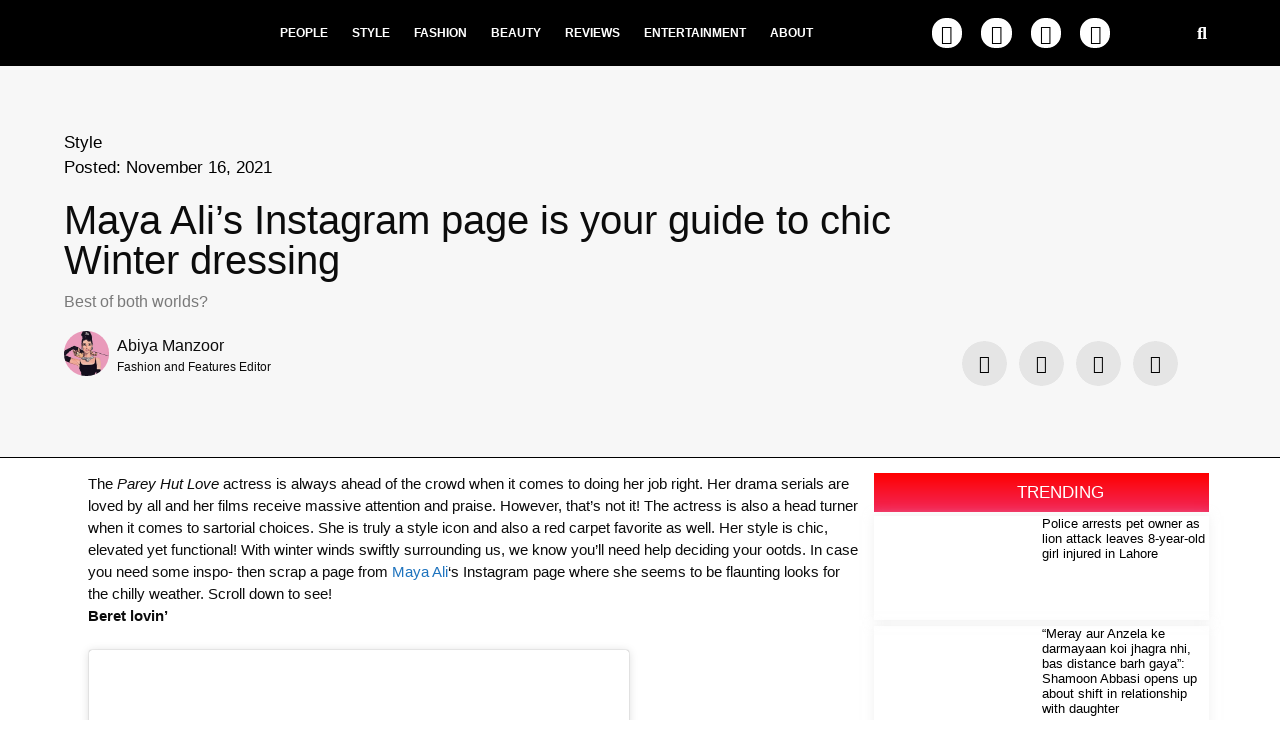

--- FILE ---
content_type: text/html; charset=UTF-8
request_url: https://niche.com.pk/maya-alis-instagram-page-is-your-guide-to-chic-winter-dressing/
body_size: 34750
content:
<!DOCTYPE html>
<html lang="en-US">
<head>
	<meta charset="UTF-8">
	<link rel="profile" href="https://gmpg.org/xfn/11">
	<meta name='robots' content='index, follow, max-image-preview:large, max-snippet:-1, max-video-preview:-1' />
	<style>img:is([sizes="auto" i], [sizes^="auto," i]) { contain-intrinsic-size: 3000px 1500px }</style>
	<meta name="viewport" content="width=device-width, initial-scale=1">
	<!-- This site is optimized with the Yoast SEO plugin v26.0 - https://yoast.com/wordpress/plugins/seo/ -->
	<title>Maya Ali&#039;s Instagram page is your guide to chic Winter dressing</title>
	<meta name="description" content="Winter dressing is half the reason we love the season. Maya Ali&#039;s Instagram page will help you get inspired for the season&#039;s fashion." />
	<link rel="canonical" href="https://niche.com.pk/maya-alis-instagram-page-is-your-guide-to-chic-winter-dressing/" />
	<meta property="og:locale" content="en_US" />
	<meta property="og:type" content="article" />
	<meta property="og:title" content="Maya Ali&#039;s Instagram page is your guide to chic Winter dressing" />
	<meta property="og:description" content="Winter dressing is half the reason we love the season. Maya Ali&#039;s Instagram page will help you get inspired for the season&#039;s fashion." />
	<meta property="og:url" content="https://niche.com.pk/maya-alis-instagram-page-is-your-guide-to-chic-winter-dressing/" />
	<meta property="og:site_name" content="Niche" />
	<meta property="article:published_time" content="2021-11-16T09:29:11+00:00" />
	<meta property="article:modified_time" content="2021-11-16T10:58:50+00:00" />
	<meta property="og:image" content="https://niche.com.pk/wp-content/uploads/2021/11/257176751_308624527532577_8886566445523790639_n1.jpg" />
	<meta property="og:image:width" content="1080" />
	<meta property="og:image:height" content="720" />
	<meta property="og:image:type" content="image/jpeg" />
	<meta name="author" content="Abiya Manzoor" />
	<meta name="twitter:card" content="summary_large_image" />
	<meta name="twitter:label1" content="Written by" />
	<meta name="twitter:data1" content="Abiya Manzoor" />
	<meta name="twitter:label2" content="Est. reading time" />
	<meta name="twitter:data2" content="1 minute" />
	<script type="application/ld+json" class="yoast-schema-graph">{"@context":"https://schema.org","@graph":[{"@type":"Article","@id":"https://niche.com.pk/maya-alis-instagram-page-is-your-guide-to-chic-winter-dressing/#article","isPartOf":{"@id":"https://niche.com.pk/maya-alis-instagram-page-is-your-guide-to-chic-winter-dressing/"},"author":{"name":"Abiya Manzoor","@id":"https://niche.com.pk/#/schema/person/7993d2a64e7e82f7f55b63dec223697b"},"headline":"Maya Ali&#8217;s Instagram page is your guide to chic Winter dressing","datePublished":"2021-11-16T09:29:11+00:00","dateModified":"2021-11-16T10:58:50+00:00","mainEntityOfPage":{"@id":"https://niche.com.pk/maya-alis-instagram-page-is-your-guide-to-chic-winter-dressing/"},"wordCount":229,"publisher":{"@id":"https://niche.com.pk/#organization"},"image":{"@id":"https://niche.com.pk/maya-alis-instagram-page-is-your-guide-to-chic-winter-dressing/#primaryimage"},"thumbnailUrl":"https://niche.com.pk/wp-content/uploads/2021/11/257176751_308624527532577_8886566445523790639_n1.jpg","articleSection":["Style"],"inLanguage":"en-US"},{"@type":"WebPage","@id":"https://niche.com.pk/maya-alis-instagram-page-is-your-guide-to-chic-winter-dressing/","url":"https://niche.com.pk/maya-alis-instagram-page-is-your-guide-to-chic-winter-dressing/","name":"Maya Ali's Instagram page is your guide to chic Winter dressing","isPartOf":{"@id":"https://niche.com.pk/#website"},"primaryImageOfPage":{"@id":"https://niche.com.pk/maya-alis-instagram-page-is-your-guide-to-chic-winter-dressing/#primaryimage"},"image":{"@id":"https://niche.com.pk/maya-alis-instagram-page-is-your-guide-to-chic-winter-dressing/#primaryimage"},"thumbnailUrl":"https://niche.com.pk/wp-content/uploads/2021/11/257176751_308624527532577_8886566445523790639_n1.jpg","datePublished":"2021-11-16T09:29:11+00:00","dateModified":"2021-11-16T10:58:50+00:00","description":"Winter dressing is half the reason we love the season. Maya Ali's Instagram page will help you get inspired for the season's fashion.","breadcrumb":{"@id":"https://niche.com.pk/maya-alis-instagram-page-is-your-guide-to-chic-winter-dressing/#breadcrumb"},"inLanguage":"en-US","potentialAction":[{"@type":"ReadAction","target":["https://niche.com.pk/maya-alis-instagram-page-is-your-guide-to-chic-winter-dressing/"]}]},{"@type":"ImageObject","inLanguage":"en-US","@id":"https://niche.com.pk/maya-alis-instagram-page-is-your-guide-to-chic-winter-dressing/#primaryimage","url":"https://niche.com.pk/wp-content/uploads/2021/11/257176751_308624527532577_8886566445523790639_n1.jpg","contentUrl":"https://niche.com.pk/wp-content/uploads/2021/11/257176751_308624527532577_8886566445523790639_n1.jpg","width":1080,"height":720,"caption":"winter"},{"@type":"BreadcrumbList","@id":"https://niche.com.pk/maya-alis-instagram-page-is-your-guide-to-chic-winter-dressing/#breadcrumb","itemListElement":[{"@type":"ListItem","position":1,"name":"Home","item":"https://niche.com.pk/"},{"@type":"ListItem","position":2,"name":"Maya Ali&#8217;s Instagram page is your guide to chic Winter dressing"}]},{"@type":"WebSite","@id":"https://niche.com.pk/#website","url":"https://niche.com.pk/","name":"Niche","description":"","publisher":{"@id":"https://niche.com.pk/#organization"},"potentialAction":[{"@type":"SearchAction","target":{"@type":"EntryPoint","urlTemplate":"https://niche.com.pk/?s={search_term_string}"},"query-input":{"@type":"PropertyValueSpecification","valueRequired":true,"valueName":"search_term_string"}}],"inLanguage":"en-US"},{"@type":"Organization","@id":"https://niche.com.pk/#organization","name":"Niche","url":"https://niche.com.pk/","logo":{"@type":"ImageObject","inLanguage":"en-US","@id":"https://niche.com.pk/#/schema/logo/image/","url":"https://niche.com.pk/wp-content/uploads/2018/10/IMG_1496-2-1.png","contentUrl":"https://niche.com.pk/wp-content/uploads/2018/10/IMG_1496-2-1.png","width":1579,"height":418,"caption":"Niche"},"image":{"@id":"https://niche.com.pk/#/schema/logo/image/"}},{"@type":"Person","@id":"https://niche.com.pk/#/schema/person/7993d2a64e7e82f7f55b63dec223697b","name":"Abiya Manzoor","image":{"@type":"ImageObject","inLanguage":"en-US","@id":"https://niche.com.pk/#/schema/person/image/","url":"https://secure.gravatar.com/avatar/0f99c5f9eb0be7e4ddeac7f7b332d8907c9d6a160484c33df918ae1638444cec?s=96&d=mm&r=g","contentUrl":"https://secure.gravatar.com/avatar/0f99c5f9eb0be7e4ddeac7f7b332d8907c9d6a160484c33df918ae1638444cec?s=96&d=mm&r=g","caption":"Abiya Manzoor"},"description":"Fashion and Features Editor","url":"https://niche.com.pk/author/abiya/"}]}</script>
	<!-- / Yoast SEO plugin. -->


<link rel='dns-prefetch' href='//maxcdn.bootstrapcdn.com' />
<link rel="alternate" type="application/rss+xml" title="Niche &raquo; Feed" href="https://niche.com.pk/feed/" />
<link rel="alternate" type="application/rss+xml" title="Niche &raquo; Comments Feed" href="https://niche.com.pk/comments/feed/" />
<link rel="alternate" type="application/rss+xml" title="Niche &raquo; Maya Ali&#8217;s Instagram page is your guide to chic Winter dressing Comments Feed" href="https://niche.com.pk/maya-alis-instagram-page-is-your-guide-to-chic-winter-dressing/feed/" />
<script>
window._wpemojiSettings = {"baseUrl":"https:\/\/s.w.org\/images\/core\/emoji\/16.0.1\/72x72\/","ext":".png","svgUrl":"https:\/\/s.w.org\/images\/core\/emoji\/16.0.1\/svg\/","svgExt":".svg","source":{"concatemoji":"https:\/\/niche.com.pk\/wp-includes\/js\/wp-emoji-release.min.js?ver=6.8.3"}};
/*! This file is auto-generated */
!function(s,n){var o,i,e;function c(e){try{var t={supportTests:e,timestamp:(new Date).valueOf()};sessionStorage.setItem(o,JSON.stringify(t))}catch(e){}}function p(e,t,n){e.clearRect(0,0,e.canvas.width,e.canvas.height),e.fillText(t,0,0);var t=new Uint32Array(e.getImageData(0,0,e.canvas.width,e.canvas.height).data),a=(e.clearRect(0,0,e.canvas.width,e.canvas.height),e.fillText(n,0,0),new Uint32Array(e.getImageData(0,0,e.canvas.width,e.canvas.height).data));return t.every(function(e,t){return e===a[t]})}function u(e,t){e.clearRect(0,0,e.canvas.width,e.canvas.height),e.fillText(t,0,0);for(var n=e.getImageData(16,16,1,1),a=0;a<n.data.length;a++)if(0!==n.data[a])return!1;return!0}function f(e,t,n,a){switch(t){case"flag":return n(e,"\ud83c\udff3\ufe0f\u200d\u26a7\ufe0f","\ud83c\udff3\ufe0f\u200b\u26a7\ufe0f")?!1:!n(e,"\ud83c\udde8\ud83c\uddf6","\ud83c\udde8\u200b\ud83c\uddf6")&&!n(e,"\ud83c\udff4\udb40\udc67\udb40\udc62\udb40\udc65\udb40\udc6e\udb40\udc67\udb40\udc7f","\ud83c\udff4\u200b\udb40\udc67\u200b\udb40\udc62\u200b\udb40\udc65\u200b\udb40\udc6e\u200b\udb40\udc67\u200b\udb40\udc7f");case"emoji":return!a(e,"\ud83e\udedf")}return!1}function g(e,t,n,a){var r="undefined"!=typeof WorkerGlobalScope&&self instanceof WorkerGlobalScope?new OffscreenCanvas(300,150):s.createElement("canvas"),o=r.getContext("2d",{willReadFrequently:!0}),i=(o.textBaseline="top",o.font="600 32px Arial",{});return e.forEach(function(e){i[e]=t(o,e,n,a)}),i}function t(e){var t=s.createElement("script");t.src=e,t.defer=!0,s.head.appendChild(t)}"undefined"!=typeof Promise&&(o="wpEmojiSettingsSupports",i=["flag","emoji"],n.supports={everything:!0,everythingExceptFlag:!0},e=new Promise(function(e){s.addEventListener("DOMContentLoaded",e,{once:!0})}),new Promise(function(t){var n=function(){try{var e=JSON.parse(sessionStorage.getItem(o));if("object"==typeof e&&"number"==typeof e.timestamp&&(new Date).valueOf()<e.timestamp+604800&&"object"==typeof e.supportTests)return e.supportTests}catch(e){}return null}();if(!n){if("undefined"!=typeof Worker&&"undefined"!=typeof OffscreenCanvas&&"undefined"!=typeof URL&&URL.createObjectURL&&"undefined"!=typeof Blob)try{var e="postMessage("+g.toString()+"("+[JSON.stringify(i),f.toString(),p.toString(),u.toString()].join(",")+"));",a=new Blob([e],{type:"text/javascript"}),r=new Worker(URL.createObjectURL(a),{name:"wpTestEmojiSupports"});return void(r.onmessage=function(e){c(n=e.data),r.terminate(),t(n)})}catch(e){}c(n=g(i,f,p,u))}t(n)}).then(function(e){for(var t in e)n.supports[t]=e[t],n.supports.everything=n.supports.everything&&n.supports[t],"flag"!==t&&(n.supports.everythingExceptFlag=n.supports.everythingExceptFlag&&n.supports[t]);n.supports.everythingExceptFlag=n.supports.everythingExceptFlag&&!n.supports.flag,n.DOMReady=!1,n.readyCallback=function(){n.DOMReady=!0}}).then(function(){return e}).then(function(){var e;n.supports.everything||(n.readyCallback(),(e=n.source||{}).concatemoji?t(e.concatemoji):e.wpemoji&&e.twemoji&&(t(e.twemoji),t(e.wpemoji)))}))}((window,document),window._wpemojiSettings);
</script>

<link rel='stylesheet' id='embedpress-plyr-css-css' href='https://niche.com.pk/wp-content/plugins/embedpress/assets/css/plyr.css?ver=1758616586' media='all' />
<link rel='stylesheet' id='embedpress-carousel-vendor-css-css' href='https://niche.com.pk/wp-content/plugins/embedpress/assets/css/carousel.min.css?ver=1758616586' media='all' />
<link rel='stylesheet' id='embedpress-glider-css-css' href='https://niche.com.pk/wp-content/plugins/embedpress/assets/css/glider.min.css?ver=1758616586' media='all' />
<link rel='stylesheet' id='embedpress-el-icon-css' href='https://niche.com.pk/wp-content/plugins/embedpress/assets/css/el-icon.css?ver=1758616586' media='all' />
<link rel='stylesheet' id='embedpress-css-css' href='https://niche.com.pk/wp-content/plugins/embedpress/assets/css/embedpress.css?ver=1758616586' media='all' />
<link rel='stylesheet' id='embedpress-font-css' href='https://niche.com.pk/wp-content/plugins/embedpress/assets/css/font.css?ver=1758616586' media='all' />
<link rel='stylesheet' id='embedpress-blocks-style-css' href='https://niche.com.pk/wp-content/plugins/embedpress/assets/css/blocks.build.css?ver=1758616586' media='all' />
<link rel='stylesheet' id='anwp-pg-styles-css' href='https://niche.com.pk/wp-content/plugins/anwp-post-grid-for-elementor/public/css/styles.min.css?ver=1.3.3' media='all' />
<style id='wp-emoji-styles-inline-css'>

	img.wp-smiley, img.emoji {
		display: inline !important;
		border: none !important;
		box-shadow: none !important;
		height: 1em !important;
		width: 1em !important;
		margin: 0 0.07em !important;
		vertical-align: -0.1em !important;
		background: none !important;
		padding: 0 !important;
	}
</style>
<link rel='stylesheet' id='wp-block-library-css' href='https://niche.com.pk/wp-includes/css/dist/block-library/style.min.css?ver=6.8.3' media='all' />
<style id='classic-theme-styles-inline-css'>
/*! This file is auto-generated */
.wp-block-button__link{color:#fff;background-color:#32373c;border-radius:9999px;box-shadow:none;text-decoration:none;padding:calc(.667em + 2px) calc(1.333em + 2px);font-size:1.125em}.wp-block-file__button{background:#32373c;color:#fff;text-decoration:none}
</style>
<style id='esf-fb-halfwidth-style-inline-css'>
.wp-block-create-block-easy-social-feed-facebook-carousel{background-color:#21759b;color:#fff;padding:2px}

</style>
<style id='esf-fb-fullwidth-style-inline-css'>
.wp-block-create-block-easy-social-feed-facebook-carousel{background-color:#21759b;color:#fff;padding:2px}

</style>
<style id='esf-fb-thumbnail-style-inline-css'>
.wp-block-create-block-easy-social-feed-facebook-carousel{background-color:#21759b;color:#fff;padding:2px}

</style>
<style id='kia-post-subtitle-style-inline-css'>
.wp-block-kia-post-subtitle{box-sizing:border-box;word-break:break-word}.wp-block-kia-post-subtitle a{display:inline-block}.wp-block-kia-post-subtitle.no-subtitle{opacity:.333}

</style>
<link rel='stylesheet' id='mpp_gutenberg-css' href='https://niche.com.pk/wp-content/plugins/metronet-profile-picture/dist/blocks.style.build.css?ver=2.6.3' media='all' />
<style id='global-styles-inline-css'>
:root{--wp--preset--aspect-ratio--square: 1;--wp--preset--aspect-ratio--4-3: 4/3;--wp--preset--aspect-ratio--3-4: 3/4;--wp--preset--aspect-ratio--3-2: 3/2;--wp--preset--aspect-ratio--2-3: 2/3;--wp--preset--aspect-ratio--16-9: 16/9;--wp--preset--aspect-ratio--9-16: 9/16;--wp--preset--color--black: #000000;--wp--preset--color--cyan-bluish-gray: #abb8c3;--wp--preset--color--white: #ffffff;--wp--preset--color--pale-pink: #f78da7;--wp--preset--color--vivid-red: #cf2e2e;--wp--preset--color--luminous-vivid-orange: #ff6900;--wp--preset--color--luminous-vivid-amber: #fcb900;--wp--preset--color--light-green-cyan: #7bdcb5;--wp--preset--color--vivid-green-cyan: #00d084;--wp--preset--color--pale-cyan-blue: #8ed1fc;--wp--preset--color--vivid-cyan-blue: #0693e3;--wp--preset--color--vivid-purple: #9b51e0;--wp--preset--color--contrast: var(--contrast);--wp--preset--color--contrast-2: var(--contrast-2);--wp--preset--color--contrast-3: var(--contrast-3);--wp--preset--color--base: var(--base);--wp--preset--color--base-2: var(--base-2);--wp--preset--color--base-3: var(--base-3);--wp--preset--color--accent: var(--accent);--wp--preset--gradient--vivid-cyan-blue-to-vivid-purple: linear-gradient(135deg,rgba(6,147,227,1) 0%,rgb(155,81,224) 100%);--wp--preset--gradient--light-green-cyan-to-vivid-green-cyan: linear-gradient(135deg,rgb(122,220,180) 0%,rgb(0,208,130) 100%);--wp--preset--gradient--luminous-vivid-amber-to-luminous-vivid-orange: linear-gradient(135deg,rgba(252,185,0,1) 0%,rgba(255,105,0,1) 100%);--wp--preset--gradient--luminous-vivid-orange-to-vivid-red: linear-gradient(135deg,rgba(255,105,0,1) 0%,rgb(207,46,46) 100%);--wp--preset--gradient--very-light-gray-to-cyan-bluish-gray: linear-gradient(135deg,rgb(238,238,238) 0%,rgb(169,184,195) 100%);--wp--preset--gradient--cool-to-warm-spectrum: linear-gradient(135deg,rgb(74,234,220) 0%,rgb(151,120,209) 20%,rgb(207,42,186) 40%,rgb(238,44,130) 60%,rgb(251,105,98) 80%,rgb(254,248,76) 100%);--wp--preset--gradient--blush-light-purple: linear-gradient(135deg,rgb(255,206,236) 0%,rgb(152,150,240) 100%);--wp--preset--gradient--blush-bordeaux: linear-gradient(135deg,rgb(254,205,165) 0%,rgb(254,45,45) 50%,rgb(107,0,62) 100%);--wp--preset--gradient--luminous-dusk: linear-gradient(135deg,rgb(255,203,112) 0%,rgb(199,81,192) 50%,rgb(65,88,208) 100%);--wp--preset--gradient--pale-ocean: linear-gradient(135deg,rgb(255,245,203) 0%,rgb(182,227,212) 50%,rgb(51,167,181) 100%);--wp--preset--gradient--electric-grass: linear-gradient(135deg,rgb(202,248,128) 0%,rgb(113,206,126) 100%);--wp--preset--gradient--midnight: linear-gradient(135deg,rgb(2,3,129) 0%,rgb(40,116,252) 100%);--wp--preset--font-size--small: 13px;--wp--preset--font-size--medium: 20px;--wp--preset--font-size--large: 36px;--wp--preset--font-size--x-large: 42px;--wp--preset--spacing--20: 0.44rem;--wp--preset--spacing--30: 0.67rem;--wp--preset--spacing--40: 1rem;--wp--preset--spacing--50: 1.5rem;--wp--preset--spacing--60: 2.25rem;--wp--preset--spacing--70: 3.38rem;--wp--preset--spacing--80: 5.06rem;--wp--preset--shadow--natural: 6px 6px 9px rgba(0, 0, 0, 0.2);--wp--preset--shadow--deep: 12px 12px 50px rgba(0, 0, 0, 0.4);--wp--preset--shadow--sharp: 6px 6px 0px rgba(0, 0, 0, 0.2);--wp--preset--shadow--outlined: 6px 6px 0px -3px rgba(255, 255, 255, 1), 6px 6px rgba(0, 0, 0, 1);--wp--preset--shadow--crisp: 6px 6px 0px rgba(0, 0, 0, 1);}:where(.is-layout-flex){gap: 0.5em;}:where(.is-layout-grid){gap: 0.5em;}body .is-layout-flex{display: flex;}.is-layout-flex{flex-wrap: wrap;align-items: center;}.is-layout-flex > :is(*, div){margin: 0;}body .is-layout-grid{display: grid;}.is-layout-grid > :is(*, div){margin: 0;}:where(.wp-block-columns.is-layout-flex){gap: 2em;}:where(.wp-block-columns.is-layout-grid){gap: 2em;}:where(.wp-block-post-template.is-layout-flex){gap: 1.25em;}:where(.wp-block-post-template.is-layout-grid){gap: 1.25em;}.has-black-color{color: var(--wp--preset--color--black) !important;}.has-cyan-bluish-gray-color{color: var(--wp--preset--color--cyan-bluish-gray) !important;}.has-white-color{color: var(--wp--preset--color--white) !important;}.has-pale-pink-color{color: var(--wp--preset--color--pale-pink) !important;}.has-vivid-red-color{color: var(--wp--preset--color--vivid-red) !important;}.has-luminous-vivid-orange-color{color: var(--wp--preset--color--luminous-vivid-orange) !important;}.has-luminous-vivid-amber-color{color: var(--wp--preset--color--luminous-vivid-amber) !important;}.has-light-green-cyan-color{color: var(--wp--preset--color--light-green-cyan) !important;}.has-vivid-green-cyan-color{color: var(--wp--preset--color--vivid-green-cyan) !important;}.has-pale-cyan-blue-color{color: var(--wp--preset--color--pale-cyan-blue) !important;}.has-vivid-cyan-blue-color{color: var(--wp--preset--color--vivid-cyan-blue) !important;}.has-vivid-purple-color{color: var(--wp--preset--color--vivid-purple) !important;}.has-black-background-color{background-color: var(--wp--preset--color--black) !important;}.has-cyan-bluish-gray-background-color{background-color: var(--wp--preset--color--cyan-bluish-gray) !important;}.has-white-background-color{background-color: var(--wp--preset--color--white) !important;}.has-pale-pink-background-color{background-color: var(--wp--preset--color--pale-pink) !important;}.has-vivid-red-background-color{background-color: var(--wp--preset--color--vivid-red) !important;}.has-luminous-vivid-orange-background-color{background-color: var(--wp--preset--color--luminous-vivid-orange) !important;}.has-luminous-vivid-amber-background-color{background-color: var(--wp--preset--color--luminous-vivid-amber) !important;}.has-light-green-cyan-background-color{background-color: var(--wp--preset--color--light-green-cyan) !important;}.has-vivid-green-cyan-background-color{background-color: var(--wp--preset--color--vivid-green-cyan) !important;}.has-pale-cyan-blue-background-color{background-color: var(--wp--preset--color--pale-cyan-blue) !important;}.has-vivid-cyan-blue-background-color{background-color: var(--wp--preset--color--vivid-cyan-blue) !important;}.has-vivid-purple-background-color{background-color: var(--wp--preset--color--vivid-purple) !important;}.has-black-border-color{border-color: var(--wp--preset--color--black) !important;}.has-cyan-bluish-gray-border-color{border-color: var(--wp--preset--color--cyan-bluish-gray) !important;}.has-white-border-color{border-color: var(--wp--preset--color--white) !important;}.has-pale-pink-border-color{border-color: var(--wp--preset--color--pale-pink) !important;}.has-vivid-red-border-color{border-color: var(--wp--preset--color--vivid-red) !important;}.has-luminous-vivid-orange-border-color{border-color: var(--wp--preset--color--luminous-vivid-orange) !important;}.has-luminous-vivid-amber-border-color{border-color: var(--wp--preset--color--luminous-vivid-amber) !important;}.has-light-green-cyan-border-color{border-color: var(--wp--preset--color--light-green-cyan) !important;}.has-vivid-green-cyan-border-color{border-color: var(--wp--preset--color--vivid-green-cyan) !important;}.has-pale-cyan-blue-border-color{border-color: var(--wp--preset--color--pale-cyan-blue) !important;}.has-vivid-cyan-blue-border-color{border-color: var(--wp--preset--color--vivid-cyan-blue) !important;}.has-vivid-purple-border-color{border-color: var(--wp--preset--color--vivid-purple) !important;}.has-vivid-cyan-blue-to-vivid-purple-gradient-background{background: var(--wp--preset--gradient--vivid-cyan-blue-to-vivid-purple) !important;}.has-light-green-cyan-to-vivid-green-cyan-gradient-background{background: var(--wp--preset--gradient--light-green-cyan-to-vivid-green-cyan) !important;}.has-luminous-vivid-amber-to-luminous-vivid-orange-gradient-background{background: var(--wp--preset--gradient--luminous-vivid-amber-to-luminous-vivid-orange) !important;}.has-luminous-vivid-orange-to-vivid-red-gradient-background{background: var(--wp--preset--gradient--luminous-vivid-orange-to-vivid-red) !important;}.has-very-light-gray-to-cyan-bluish-gray-gradient-background{background: var(--wp--preset--gradient--very-light-gray-to-cyan-bluish-gray) !important;}.has-cool-to-warm-spectrum-gradient-background{background: var(--wp--preset--gradient--cool-to-warm-spectrum) !important;}.has-blush-light-purple-gradient-background{background: var(--wp--preset--gradient--blush-light-purple) !important;}.has-blush-bordeaux-gradient-background{background: var(--wp--preset--gradient--blush-bordeaux) !important;}.has-luminous-dusk-gradient-background{background: var(--wp--preset--gradient--luminous-dusk) !important;}.has-pale-ocean-gradient-background{background: var(--wp--preset--gradient--pale-ocean) !important;}.has-electric-grass-gradient-background{background: var(--wp--preset--gradient--electric-grass) !important;}.has-midnight-gradient-background{background: var(--wp--preset--gradient--midnight) !important;}.has-small-font-size{font-size: var(--wp--preset--font-size--small) !important;}.has-medium-font-size{font-size: var(--wp--preset--font-size--medium) !important;}.has-large-font-size{font-size: var(--wp--preset--font-size--large) !important;}.has-x-large-font-size{font-size: var(--wp--preset--font-size--x-large) !important;}
:where(.wp-block-post-template.is-layout-flex){gap: 1.25em;}:where(.wp-block-post-template.is-layout-grid){gap: 1.25em;}
:where(.wp-block-columns.is-layout-flex){gap: 2em;}:where(.wp-block-columns.is-layout-grid){gap: 2em;}
:root :where(.wp-block-pullquote){font-size: 1.5em;line-height: 1.6;}
</style>
<link rel='stylesheet' id='easy-facebook-likebox-custom-fonts-css' href='https://niche.com.pk/wp-content/plugins/easy-facebook-likebox/frontend/assets/css/esf-custom-fonts.css?ver=6.8.3' media='all' />
<link rel='stylesheet' id='easy-facebook-likebox-popup-styles-css' href='https://niche.com.pk/wp-content/plugins/easy-facebook-likebox/facebook/frontend/assets/css/esf-free-popup.css?ver=6.6.5' media='all' />
<link rel='stylesheet' id='easy-facebook-likebox-frontend-css' href='https://niche.com.pk/wp-content/plugins/easy-facebook-likebox/facebook/frontend/assets/css/easy-facebook-likebox-frontend.css?ver=6.6.5' media='all' />
<link rel='stylesheet' id='easy-facebook-likebox-customizer-style-css' href='https://niche.com.pk/wp-admin/admin-ajax.php?action=easy-facebook-likebox-customizer-style&#038;ver=6.6.5' media='all' />
<link rel='stylesheet' id='cff-css' href='https://niche.com.pk/wp-content/plugins/custom-facebook-feed/assets/css/cff-style.min.css?ver=4.3.2' media='all' />
<link rel='stylesheet' id='sb-font-awesome-css' href='https://maxcdn.bootstrapcdn.com/font-awesome/4.7.0/css/font-awesome.min.css?ver=6.8.3' media='all' />
<link rel='stylesheet' id='generate-style-css' href='https://niche.com.pk/wp-content/themes/generatepress/assets/css/main.min.css?ver=3.3.1' media='all' />
<style id='generate-style-inline-css'>
body{background-color:#f7f8f9;color:#222222;}a{color:#1e73be;}a:hover, a:focus, a:active{color:#000000;}.wp-block-group__inner-container{max-width:1200px;margin-left:auto;margin-right:auto;}:root{--contrast:#222222;--contrast-2:#575760;--contrast-3:#b2b2be;--base:#f0f0f0;--base-2:#f7f8f9;--base-3:#ffffff;--accent:#1e73be;}:root .has-contrast-color{color:var(--contrast);}:root .has-contrast-background-color{background-color:var(--contrast);}:root .has-contrast-2-color{color:var(--contrast-2);}:root .has-contrast-2-background-color{background-color:var(--contrast-2);}:root .has-contrast-3-color{color:var(--contrast-3);}:root .has-contrast-3-background-color{background-color:var(--contrast-3);}:root .has-base-color{color:var(--base);}:root .has-base-background-color{background-color:var(--base);}:root .has-base-2-color{color:var(--base-2);}:root .has-base-2-background-color{background-color:var(--base-2);}:root .has-base-3-color{color:var(--base-3);}:root .has-base-3-background-color{background-color:var(--base-3);}:root .has-accent-color{color:var(--accent);}:root .has-accent-background-color{background-color:var(--accent);}body, button, input, select, textarea{font-family:-apple-system, system-ui, BlinkMacSystemFont, "Segoe UI", Helvetica, Arial, sans-serif, "Apple Color Emoji", "Segoe UI Emoji", "Segoe UI Symbol";}body{line-height:1.5;}.entry-content > [class*="wp-block-"]:not(:last-child):not(.wp-block-heading){margin-bottom:1.5em;}.main-navigation .main-nav ul ul li a{font-size:14px;}.sidebar .widget, .footer-widgets .widget{font-size:17px;}@media (max-width:768px){h1{font-size:31px;}h2{font-size:27px;}h3{font-size:24px;}h4{font-size:22px;}h5{font-size:19px;}}.top-bar{background-color:#636363;color:#ffffff;}.top-bar a{color:#ffffff;}.top-bar a:hover{color:#303030;}.site-header{background-color:#ffffff;}.main-title a,.main-title a:hover{color:#222222;}.site-description{color:#757575;}.mobile-menu-control-wrapper .menu-toggle,.mobile-menu-control-wrapper .menu-toggle:hover,.mobile-menu-control-wrapper .menu-toggle:focus,.has-inline-mobile-toggle #site-navigation.toggled{background-color:rgba(0, 0, 0, 0.02);}.main-navigation,.main-navigation ul ul{background-color:#ffffff;}.main-navigation .main-nav ul li a, .main-navigation .menu-toggle, .main-navigation .menu-bar-items{color:#515151;}.main-navigation .main-nav ul li:not([class*="current-menu-"]):hover > a, .main-navigation .main-nav ul li:not([class*="current-menu-"]):focus > a, .main-navigation .main-nav ul li.sfHover:not([class*="current-menu-"]) > a, .main-navigation .menu-bar-item:hover > a, .main-navigation .menu-bar-item.sfHover > a{color:#7a8896;background-color:#ffffff;}button.menu-toggle:hover,button.menu-toggle:focus{color:#515151;}.main-navigation .main-nav ul li[class*="current-menu-"] > a{color:#7a8896;background-color:#ffffff;}.navigation-search input[type="search"],.navigation-search input[type="search"]:active, .navigation-search input[type="search"]:focus, .main-navigation .main-nav ul li.search-item.active > a, .main-navigation .menu-bar-items .search-item.active > a{color:#7a8896;background-color:#ffffff;}.main-navigation ul ul{background-color:#eaeaea;}.main-navigation .main-nav ul ul li a{color:#515151;}.main-navigation .main-nav ul ul li:not([class*="current-menu-"]):hover > a,.main-navigation .main-nav ul ul li:not([class*="current-menu-"]):focus > a, .main-navigation .main-nav ul ul li.sfHover:not([class*="current-menu-"]) > a{color:#7a8896;background-color:#eaeaea;}.main-navigation .main-nav ul ul li[class*="current-menu-"] > a{color:#7a8896;background-color:#eaeaea;}.separate-containers .inside-article, .separate-containers .comments-area, .separate-containers .page-header, .one-container .container, .separate-containers .paging-navigation, .inside-page-header{background-color:#ffffff;}.entry-title a{color:#222222;}.entry-title a:hover{color:#55555e;}.entry-meta{color:#595959;}.sidebar .widget{background-color:#ffffff;}.footer-widgets{background-color:#ffffff;}.footer-widgets .widget-title{color:#000000;}.site-info{color:#ffffff;background-color:#55555e;}.site-info a{color:#ffffff;}.site-info a:hover{color:#d3d3d3;}.footer-bar .widget_nav_menu .current-menu-item a{color:#d3d3d3;}input[type="text"],input[type="email"],input[type="url"],input[type="password"],input[type="search"],input[type="tel"],input[type="number"],textarea,select{color:#666666;background-color:#fafafa;border-color:#cccccc;}input[type="text"]:focus,input[type="email"]:focus,input[type="url"]:focus,input[type="password"]:focus,input[type="search"]:focus,input[type="tel"]:focus,input[type="number"]:focus,textarea:focus,select:focus{color:#666666;background-color:#ffffff;border-color:#bfbfbf;}button,html input[type="button"],input[type="reset"],input[type="submit"],a.button,a.wp-block-button__link:not(.has-background){color:#ffffff;background-color:#55555e;}button:hover,html input[type="button"]:hover,input[type="reset"]:hover,input[type="submit"]:hover,a.button:hover,button:focus,html input[type="button"]:focus,input[type="reset"]:focus,input[type="submit"]:focus,a.button:focus,a.wp-block-button__link:not(.has-background):active,a.wp-block-button__link:not(.has-background):focus,a.wp-block-button__link:not(.has-background):hover{color:#ffffff;background-color:#3f4047;}a.generate-back-to-top{background-color:rgba( 0,0,0,0.4 );color:#ffffff;}a.generate-back-to-top:hover,a.generate-back-to-top:focus{background-color:rgba( 0,0,0,0.6 );color:#ffffff;}:root{--gp-search-modal-bg-color:var(--base-3);--gp-search-modal-text-color:var(--contrast);--gp-search-modal-overlay-bg-color:rgba(0,0,0,0.2);}@media (max-width:768px){.main-navigation .menu-bar-item:hover > a, .main-navigation .menu-bar-item.sfHover > a{background:none;color:#515151;}}.nav-below-header .main-navigation .inside-navigation.grid-container, .nav-above-header .main-navigation .inside-navigation.grid-container{padding:0px 20px 0px 20px;}.site-main .wp-block-group__inner-container{padding:40px;}.separate-containers .paging-navigation{padding-top:20px;padding-bottom:20px;}.entry-content .alignwide, body:not(.no-sidebar) .entry-content .alignfull{margin-left:-40px;width:calc(100% + 80px);max-width:calc(100% + 80px);}.rtl .menu-item-has-children .dropdown-menu-toggle{padding-left:20px;}.rtl .main-navigation .main-nav ul li.menu-item-has-children > a{padding-right:20px;}@media (max-width:768px){.separate-containers .inside-article, .separate-containers .comments-area, .separate-containers .page-header, .separate-containers .paging-navigation, .one-container .site-content, .inside-page-header{padding:30px;}.site-main .wp-block-group__inner-container{padding:30px;}.inside-top-bar{padding-right:30px;padding-left:30px;}.inside-header{padding-right:30px;padding-left:30px;}.widget-area .widget{padding-top:30px;padding-right:30px;padding-bottom:30px;padding-left:30px;}.footer-widgets-container{padding-top:30px;padding-right:30px;padding-bottom:30px;padding-left:30px;}.inside-site-info{padding-right:30px;padding-left:30px;}.entry-content .alignwide, body:not(.no-sidebar) .entry-content .alignfull{margin-left:-30px;width:calc(100% + 60px);max-width:calc(100% + 60px);}.one-container .site-main .paging-navigation{margin-bottom:20px;}}/* End cached CSS */.is-right-sidebar{width:30%;}.is-left-sidebar{width:30%;}.site-content .content-area{width:70%;}@media (max-width:768px){.main-navigation .menu-toggle,.sidebar-nav-mobile:not(#sticky-placeholder){display:block;}.main-navigation ul,.gen-sidebar-nav,.main-navigation:not(.slideout-navigation):not(.toggled) .main-nav > ul,.has-inline-mobile-toggle #site-navigation .inside-navigation > *:not(.navigation-search):not(.main-nav){display:none;}.nav-align-right .inside-navigation,.nav-align-center .inside-navigation{justify-content:space-between;}.has-inline-mobile-toggle .mobile-menu-control-wrapper{display:flex;flex-wrap:wrap;}.has-inline-mobile-toggle .inside-header{flex-direction:row;text-align:left;flex-wrap:wrap;}.has-inline-mobile-toggle .header-widget,.has-inline-mobile-toggle #site-navigation{flex-basis:100%;}.nav-float-left .has-inline-mobile-toggle #site-navigation{order:10;}}
.elementor-template-full-width .site-content{display:block;}
</style>
<link rel='stylesheet' id='generate-child-css' href='https://niche.com.pk/wp-content/themes/generatepress_child/style.css?ver=1626353357' media='all' />
<link rel='stylesheet' id='elementor-frontend-css' href='https://niche.com.pk/wp-content/plugins/elementor/assets/css/frontend.min.css?ver=3.32.2' media='all' />
<link rel='stylesheet' id='widget-image-css' href='https://niche.com.pk/wp-content/plugins/elementor/assets/css/widget-image.min.css?ver=3.32.2' media='all' />
<link rel='stylesheet' id='widget-nav-menu-css' href='https://niche.com.pk/wp-content/plugins/elementor-pro/assets/css/widget-nav-menu.min.css?ver=3.31.2' media='all' />
<link rel='stylesheet' id='widget-search-form-css' href='https://niche.com.pk/wp-content/plugins/elementor-pro/assets/css/widget-search-form.min.css?ver=3.31.2' media='all' />
<link rel='stylesheet' id='elementor-icons-shared-0-css' href='https://niche.com.pk/wp-content/plugins/elementor/assets/lib/font-awesome/css/fontawesome.min.css?ver=5.15.3' media='all' />
<link rel='stylesheet' id='elementor-icons-fa-solid-css' href='https://niche.com.pk/wp-content/plugins/elementor/assets/lib/font-awesome/css/solid.min.css?ver=5.15.3' media='all' />
<link rel='stylesheet' id='widget-social-icons-css' href='https://niche.com.pk/wp-content/plugins/elementor/assets/css/widget-social-icons.min.css?ver=3.32.2' media='all' />
<link rel='stylesheet' id='e-apple-webkit-css' href='https://niche.com.pk/wp-content/plugins/elementor/assets/css/conditionals/apple-webkit.min.css?ver=3.32.2' media='all' />
<link rel='stylesheet' id='widget-heading-css' href='https://niche.com.pk/wp-content/plugins/elementor/assets/css/widget-heading.min.css?ver=3.32.2' media='all' />
<link rel='stylesheet' id='widget-post-info-css' href='https://niche.com.pk/wp-content/plugins/elementor-pro/assets/css/widget-post-info.min.css?ver=3.31.2' media='all' />
<link rel='stylesheet' id='widget-icon-list-css' href='https://niche.com.pk/wp-content/plugins/elementor/assets/css/widget-icon-list.min.css?ver=3.32.2' media='all' />
<link rel='stylesheet' id='elementor-icons-fa-regular-css' href='https://niche.com.pk/wp-content/plugins/elementor/assets/lib/font-awesome/css/regular.min.css?ver=5.15.3' media='all' />
<link rel='stylesheet' id='widget-author-box-css' href='https://niche.com.pk/wp-content/plugins/elementor-pro/assets/css/widget-author-box.min.css?ver=3.31.2' media='all' />
<link rel='stylesheet' id='widget-share-buttons-css' href='https://niche.com.pk/wp-content/plugins/elementor-pro/assets/css/widget-share-buttons.min.css?ver=3.31.2' media='all' />
<link rel='stylesheet' id='elementor-icons-fa-brands-css' href='https://niche.com.pk/wp-content/plugins/elementor/assets/lib/font-awesome/css/brands.min.css?ver=5.15.3' media='all' />
<link rel='stylesheet' id='widget-posts-css' href='https://niche.com.pk/wp-content/plugins/elementor-pro/assets/css/widget-posts.min.css?ver=3.31.2' media='all' />
<link rel='stylesheet' id='elementor-icons-css' href='https://niche.com.pk/wp-content/plugins/elementor/assets/lib/eicons/css/elementor-icons.min.css?ver=5.44.0' media='all' />
<link rel='stylesheet' id='elementor-post-24155-css' href='https://niche.com.pk/wp-content/uploads/elementor/css/post-24155.css?ver=1762602058' media='all' />
<link rel='stylesheet' id='cffstyles-css' href='https://niche.com.pk/wp-content/plugins/custom-facebook-feed/assets/css/cff-style.min.css?ver=4.3.2' media='all' />
<link rel='stylesheet' id='font-awesome-5-all-css' href='https://niche.com.pk/wp-content/plugins/elementor/assets/lib/font-awesome/css/all.min.css?ver=3.32.2' media='all' />
<link rel='stylesheet' id='font-awesome-4-shim-css' href='https://niche.com.pk/wp-content/plugins/elementor/assets/lib/font-awesome/css/v4-shims.min.css?ver=3.32.2' media='all' />
<link rel='stylesheet' id='elementor-post-20250-css' href='https://niche.com.pk/wp-content/uploads/elementor/css/post-20250.css?ver=1762602058' media='all' />
<link rel='stylesheet' id='elementor-post-20258-css' href='https://niche.com.pk/wp-content/uploads/elementor/css/post-20258.css?ver=1762602058' media='all' />
<link rel='stylesheet' id='elementor-post-20273-css' href='https://niche.com.pk/wp-content/uploads/elementor/css/post-20273.css?ver=1762602058' media='all' />
<link rel='stylesheet' id='esf-custom-fonts-css' href='https://niche.com.pk/wp-content/plugins/easy-facebook-likebox/frontend/assets/css/esf-custom-fonts.css?ver=6.8.3' media='all' />
<link rel='stylesheet' id='esf-insta-frontend-css' href='https://niche.com.pk/wp-content/plugins/easy-facebook-likebox//instagram/frontend/assets/css/esf-insta-frontend.css?ver=6.8.3' media='all' />
<link rel='stylesheet' id='esf-insta-customizer-style-css' href='https://niche.com.pk/wp-admin/admin-ajax.php?action=esf-insta-customizer-style&#038;ver=6.8.3' media='all' />
<link rel='stylesheet' id='elementor-gf-local-roboto-css' href='https://niche.com.pk/wp-content/uploads/elementor/google-fonts/css/roboto.css?ver=1757506880' media='all' />
<link rel='stylesheet' id='elementor-gf-local-robotoslab-css' href='https://niche.com.pk/wp-content/uploads/elementor/google-fonts/css/robotoslab.css?ver=1757506882' media='all' />
<link rel='stylesheet' id='elementor-gf-local-dmsans-css' href='https://niche.com.pk/wp-content/uploads/elementor/google-fonts/css/dmsans.css?ver=1757506882' media='all' />
<link rel='stylesheet' id='elementor-gf-local-rubik-css' href='https://niche.com.pk/wp-content/uploads/elementor/google-fonts/css/rubik.css?ver=1757506884' media='all' />
<link rel='stylesheet' id='elementor-gf-local-firasanscondensed-css' href='https://niche.com.pk/wp-content/uploads/elementor/google-fonts/css/firasanscondensed.css?ver=1757506891' media='all' />
<link rel='stylesheet' id='elementor-gf-local-sawarabigothic-css' href='https://niche.com.pk/wp-content/uploads/elementor/google-fonts/css/sawarabigothic.css?ver=1757506903' media='all' />
<script src="https://niche.com.pk/wp-includes/js/jquery/jquery.min.js?ver=3.7.1" id="jquery-core-js"></script>
<script src="https://niche.com.pk/wp-includes/js/jquery/jquery-migrate.min.js?ver=3.4.1" id="jquery-migrate-js"></script>
<script src="https://niche.com.pk/wp-content/plugins/easy-facebook-likebox/facebook/frontend/assets/js/esf-free-popup.min.js?ver=6.6.5" id="easy-facebook-likebox-popup-script-js"></script>
<script id="easy-facebook-likebox-public-script-js-extra">
var public_ajax = {"ajax_url":"https:\/\/niche.com.pk\/wp-admin\/admin-ajax.php","efbl_is_fb_pro":""};
</script>
<script src="https://niche.com.pk/wp-content/plugins/easy-facebook-likebox/facebook/frontend/assets/js/public.js?ver=6.6.5" id="easy-facebook-likebox-public-script-js"></script>
<script src="https://niche.com.pk/wp-content/plugins/elementor/assets/lib/font-awesome/js/v4-shims.min.js?ver=3.32.2" id="font-awesome-4-shim-js"></script>
<script src="https://niche.com.pk/wp-content/plugins/easy-facebook-likebox/frontend/assets/js/imagesloaded.pkgd.min.js?ver=6.8.3" id="imagesloaded.pkgd.min-js"></script>
<script id="esf-insta-public-js-extra">
var esf_insta = {"ajax_url":"https:\/\/niche.com.pk\/wp-admin\/admin-ajax.php","version":"free","nonce":"927511b98c"};
</script>
<script src="https://niche.com.pk/wp-content/plugins/easy-facebook-likebox//instagram/frontend/assets/js/esf-insta-public.js?ver=1" id="esf-insta-public-js"></script>
<link rel="https://api.w.org/" href="https://niche.com.pk/wp-json/" /><link rel="alternate" title="JSON" type="application/json" href="https://niche.com.pk/wp-json/wp/v2/posts/25950" /><link rel="EditURI" type="application/rsd+xml" title="RSD" href="https://niche.com.pk/xmlrpc.php?rsd" />
<meta name="generator" content="WordPress 6.8.3" />
<link rel='shortlink' href='https://niche.com.pk/?p=25950' />
<link rel="pingback" href="https://niche.com.pk/xmlrpc.php">
<meta name="generator" content="Elementor 3.32.2; features: additional_custom_breakpoints; settings: css_print_method-external, google_font-enabled, font_display-auto">
			<style>
				.e-con.e-parent:nth-of-type(n+4):not(.e-lazyloaded):not(.e-no-lazyload),
				.e-con.e-parent:nth-of-type(n+4):not(.e-lazyloaded):not(.e-no-lazyload) * {
					background-image: none !important;
				}
				@media screen and (max-height: 1024px) {
					.e-con.e-parent:nth-of-type(n+3):not(.e-lazyloaded):not(.e-no-lazyload),
					.e-con.e-parent:nth-of-type(n+3):not(.e-lazyloaded):not(.e-no-lazyload) * {
						background-image: none !important;
					}
				}
				@media screen and (max-height: 640px) {
					.e-con.e-parent:nth-of-type(n+2):not(.e-lazyloaded):not(.e-no-lazyload),
					.e-con.e-parent:nth-of-type(n+2):not(.e-lazyloaded):not(.e-no-lazyload) * {
						background-image: none !important;
					}
				}
			</style>
			<link rel="icon" href="https://niche.com.pk/wp-content/uploads/2021/03/New-Project-23.png" sizes="32x32" />
<link rel="icon" href="https://niche.com.pk/wp-content/uploads/2021/03/New-Project-23.png" sizes="192x192" />
<link rel="apple-touch-icon" href="https://niche.com.pk/wp-content/uploads/2021/03/New-Project-23.png" />
<meta name="msapplication-TileImage" content="https://niche.com.pk/wp-content/uploads/2021/03/New-Project-23.png" />
		<style id="wp-custom-css">
			h2.subtitle {
    font-size: 16px;
}
p.spaceabove {
    margin-top: 22px;
}
.elementor-199 .elementor-element.elementor-element-f02cc00 .anwp-pg-post-teaser__title a {
    font-family: "Fira Sans Extra Condensed",Sans-serif;
    font-size: 17px;
    font-weight: 300;
    color: #FFF;
}
 i.fa.fa-angle-left {
    color: red !important;
}
i.fa.fa-angle-right{
    color: red !important;
}
.main {
    font-family: "Helvetica Neue",Helvetica,Arial,sans-serif;
    font-size: 14px;
    position: relative;
    height: 100%;
    color: #777;
    background-color: black !important;
}
.anwp-pg-post-teaser__title.anwp-font-heading.mt-2 {
    height: 70px;
}		</style>
			<!-- Global site tag (gtag.js) - Google Analytics -->
<script async src="https://www.googletagmanager.com/gtag/js?id=UA-201803678-1"></script>
<script>
  window.dataLayer = window.dataLayer || [];
  function gtag(){dataLayer.push(arguments);}
  gtag('js', new Date());
  gtag('config', 'UA-201803678-1');
</script>

</head>

<body class="wp-singular post-template-default single single-post postid-25950 single-format-standard wp-embed-responsive wp-theme-generatepress wp-child-theme-generatepress_child theme--generatepress right-sidebar nav-float-right separate-containers header-aligned-left dropdown-hover featured-image-active elementor-default elementor-template-full-width elementor-kit-24155 elementor-page-20273 full-width-content" itemtype="https://schema.org/Blog" itemscope>
	<a class="screen-reader-text skip-link" href="#content" title="Skip to content">Skip to content</a>		<header data-elementor-type="header" data-elementor-id="20250" class="elementor elementor-20250 elementor-location-header" data-elementor-post-type="elementor_library">
					<section class="elementor-section elementor-top-section elementor-element elementor-element-d9121a8 elementor-hidden-desktop elementor-hidden-tablet elementor-hidden-mobile elementor-section-boxed elementor-section-height-default elementor-section-height-default" data-id="d9121a8" data-element_type="section">
						<div class="elementor-container elementor-column-gap-default">
					<div class="elementor-column elementor-col-100 elementor-top-column elementor-element elementor-element-a862f9a" data-id="a862f9a" data-element_type="column">
			<div class="elementor-widget-wrap elementor-element-populated">
						<div class="elementor-element elementor-element-9f5c5e6 elementor-widget elementor-widget-image" data-id="9f5c5e6" data-element_type="widget" data-widget_type="image.default">
				<div class="elementor-widget-container">
																<a href="http://onelink.to/dj6vvh" target="_blank">
							<img fetchpriority="high" width="900" height="230" src="https://niche.com.pk/wp-content/uploads/2021/03/Main-Image--1024x262.jpg" class="attachment-large size-large wp-image-26593" alt="" srcset="https://niche.com.pk/wp-content/uploads/2021/03/Main-Image--1024x262.jpg 1024w, https://niche.com.pk/wp-content/uploads/2021/03/Main-Image--300x77.jpg 300w, https://niche.com.pk/wp-content/uploads/2021/03/Main-Image--768x197.jpg 768w, https://niche.com.pk/wp-content/uploads/2021/03/Main-Image-.jpg 1214w" sizes="(max-width: 900px) 100vw, 900px" />								</a>
															</div>
				</div>
					</div>
		</div>
					</div>
		</section>
				<section class="elementor-section elementor-top-section elementor-element elementor-element-b8d87c3 elementor-section-full_width elementor-section-height-default elementor-section-height-default" data-id="b8d87c3" data-element_type="section" data-settings="{&quot;background_background&quot;:&quot;classic&quot;}">
						<div class="elementor-container elementor-column-gap-default">
					<div class="elementor-column elementor-col-16 elementor-top-column elementor-element elementor-element-a1f5e2d elementor-hidden-desktop elementor-hidden-tablet" data-id="a1f5e2d" data-element_type="column">
			<div class="elementor-widget-wrap elementor-element-populated">
						<div class="elementor-element elementor-element-b606ea2 elementor-nav-menu__align-end elementor-nav-menu--stretch elementor-hidden-desktop elementor-hidden-tablet elementor-nav-menu--dropdown-tablet elementor-nav-menu__text-align-aside elementor-nav-menu--toggle elementor-nav-menu--burger elementor-widget elementor-widget-nav-menu" data-id="b606ea2" data-element_type="widget" data-settings="{&quot;full_width&quot;:&quot;stretch&quot;,&quot;layout&quot;:&quot;horizontal&quot;,&quot;submenu_icon&quot;:{&quot;value&quot;:&quot;&lt;i class=\&quot;fas fa-caret-down\&quot;&gt;&lt;\/i&gt;&quot;,&quot;library&quot;:&quot;fa-solid&quot;},&quot;toggle&quot;:&quot;burger&quot;}" data-widget_type="nav-menu.default">
				<div class="elementor-widget-container">
								<nav aria-label="Menu" class="elementor-nav-menu--main elementor-nav-menu__container elementor-nav-menu--layout-horizontal e--pointer-underline e--animation-fade">
				<ul id="menu-1-b606ea2" class="elementor-nav-menu"><li class="menu-item menu-item-type-custom menu-item-object-custom menu-item-220"><a href="http://niche.com.pk/category/people/" class="elementor-item">People</a></li>
<li class="menu-item menu-item-type-custom menu-item-object-custom menu-item-221"><a href="http://niche.com.pk/category/style/" class="elementor-item">Style</a></li>
<li class="menu-item menu-item-type-custom menu-item-object-custom menu-item-222"><a href="http://niche.com.pk/category/fashion/" class="elementor-item">Fashion</a></li>
<li class="menu-item menu-item-type-custom menu-item-object-custom menu-item-223"><a href="http://niche.com.pk/category/beauty/" class="elementor-item">Beauty</a></li>
<li class="menu-item menu-item-type-custom menu-item-object-custom menu-item-224"><a href="http://niche.com.pk/category/life/" class="elementor-item">Reviews</a></li>
<li class="menu-item menu-item-type-taxonomy menu-item-object-category menu-item-9276"><a href="https://niche.com.pk/category/entertainment/" class="elementor-item">Entertainment</a></li>
<li class="menu-item menu-item-type-post_type menu-item-object-page menu-item-17119"><a href="https://niche.com.pk/about/" class="elementor-item">About</a></li>
</ul>			</nav>
					<div class="elementor-menu-toggle" role="button" tabindex="0" aria-label="Menu Toggle" aria-expanded="false">
			<i aria-hidden="true" role="presentation" class="elementor-menu-toggle__icon--open eicon-menu-bar"></i><i aria-hidden="true" role="presentation" class="elementor-menu-toggle__icon--close eicon-close"></i>		</div>
					<nav class="elementor-nav-menu--dropdown elementor-nav-menu__container" aria-hidden="true">
				<ul id="menu-2-b606ea2" class="elementor-nav-menu"><li class="menu-item menu-item-type-custom menu-item-object-custom menu-item-220"><a href="http://niche.com.pk/category/people/" class="elementor-item" tabindex="-1">People</a></li>
<li class="menu-item menu-item-type-custom menu-item-object-custom menu-item-221"><a href="http://niche.com.pk/category/style/" class="elementor-item" tabindex="-1">Style</a></li>
<li class="menu-item menu-item-type-custom menu-item-object-custom menu-item-222"><a href="http://niche.com.pk/category/fashion/" class="elementor-item" tabindex="-1">Fashion</a></li>
<li class="menu-item menu-item-type-custom menu-item-object-custom menu-item-223"><a href="http://niche.com.pk/category/beauty/" class="elementor-item" tabindex="-1">Beauty</a></li>
<li class="menu-item menu-item-type-custom menu-item-object-custom menu-item-224"><a href="http://niche.com.pk/category/life/" class="elementor-item" tabindex="-1">Reviews</a></li>
<li class="menu-item menu-item-type-taxonomy menu-item-object-category menu-item-9276"><a href="https://niche.com.pk/category/entertainment/" class="elementor-item" tabindex="-1">Entertainment</a></li>
<li class="menu-item menu-item-type-post_type menu-item-object-page menu-item-17119"><a href="https://niche.com.pk/about/" class="elementor-item" tabindex="-1">About</a></li>
</ul>			</nav>
						</div>
				</div>
					</div>
		</div>
				<div class="elementor-column elementor-col-16 elementor-top-column elementor-element elementor-element-3123604" data-id="3123604" data-element_type="column">
			<div class="elementor-widget-wrap elementor-element-populated">
						<div class="elementor-element elementor-element-a6ac6ed elementor-widget elementor-widget-image" data-id="a6ac6ed" data-element_type="widget" data-widget_type="image.default">
				<div class="elementor-widget-container">
																<a href="https://niche.com.pk/">
							<img width="229" height="61" src="https://niche.com.pk/wp-content/uploads/2018/10/nichelogo.png" class="attachment-large size-large wp-image-1168" alt="" srcset="https://niche.com.pk/wp-content/uploads/2018/10/nichelogo.png 229w, https://niche.com.pk/wp-content/uploads/2018/10/nichelogo-225x61.png 225w, https://niche.com.pk/wp-content/uploads/2018/10/nichelogo-20x5.png 20w" sizes="(max-width: 229px) 100vw, 229px" />								</a>
															</div>
				</div>
					</div>
		</div>
				<div class="elementor-column elementor-col-16 elementor-top-column elementor-element elementor-element-1e2a39e elementor-hidden-desktop elementor-hidden-tablet" data-id="1e2a39e" data-element_type="column">
			<div class="elementor-widget-wrap elementor-element-populated">
						<div class="elementor-element elementor-element-9b94cc0 elementor-search-form--skin-full_screen elementor-widget elementor-widget-search-form" data-id="9b94cc0" data-element_type="widget" data-settings="{&quot;skin&quot;:&quot;full_screen&quot;}" data-widget_type="search-form.default">
				<div class="elementor-widget-container">
							<search role="search">
			<form class="elementor-search-form" action="https://niche.com.pk" method="get">
												<div class="elementor-search-form__toggle" role="button" tabindex="0" aria-label="Search">
					<i aria-hidden="true" class="fas fa-search"></i>				</div>
								<div class="elementor-search-form__container">
					<label class="elementor-screen-only" for="elementor-search-form-9b94cc0">Search</label>

					
					<input id="elementor-search-form-9b94cc0" placeholder="Search..." class="elementor-search-form__input" type="search" name="s" value="">
					
					
										<div class="dialog-lightbox-close-button dialog-close-button" role="button" tabindex="0" aria-label="Close this search box.">
						<i aria-hidden="true" class="eicon-close"></i>					</div>
									</div>
			</form>
		</search>
						</div>
				</div>
					</div>
		</div>
				<div class="elementor-column elementor-col-16 elementor-top-column elementor-element elementor-element-febfb95 elementor-hidden-mobile elementor-hidden-tablet" data-id="febfb95" data-element_type="column">
			<div class="elementor-widget-wrap elementor-element-populated">
						<div class="elementor-element elementor-element-f198577 elementor-nav-menu__align-center elementor-nav-menu--stretch elementor-nav-menu--dropdown-tablet elementor-nav-menu__text-align-aside elementor-nav-menu--toggle elementor-nav-menu--burger elementor-widget elementor-widget-nav-menu" data-id="f198577" data-element_type="widget" data-settings="{&quot;full_width&quot;:&quot;stretch&quot;,&quot;layout&quot;:&quot;horizontal&quot;,&quot;submenu_icon&quot;:{&quot;value&quot;:&quot;&lt;i class=\&quot;fas fa-caret-down\&quot;&gt;&lt;\/i&gt;&quot;,&quot;library&quot;:&quot;fa-solid&quot;},&quot;toggle&quot;:&quot;burger&quot;}" data-widget_type="nav-menu.default">
				<div class="elementor-widget-container">
								<nav aria-label="Menu" class="elementor-nav-menu--main elementor-nav-menu__container elementor-nav-menu--layout-horizontal e--pointer-underline e--animation-fade">
				<ul id="menu-1-f198577" class="elementor-nav-menu"><li class="menu-item menu-item-type-custom menu-item-object-custom menu-item-220"><a href="http://niche.com.pk/category/people/" class="elementor-item">People</a></li>
<li class="menu-item menu-item-type-custom menu-item-object-custom menu-item-221"><a href="http://niche.com.pk/category/style/" class="elementor-item">Style</a></li>
<li class="menu-item menu-item-type-custom menu-item-object-custom menu-item-222"><a href="http://niche.com.pk/category/fashion/" class="elementor-item">Fashion</a></li>
<li class="menu-item menu-item-type-custom menu-item-object-custom menu-item-223"><a href="http://niche.com.pk/category/beauty/" class="elementor-item">Beauty</a></li>
<li class="menu-item menu-item-type-custom menu-item-object-custom menu-item-224"><a href="http://niche.com.pk/category/life/" class="elementor-item">Reviews</a></li>
<li class="menu-item menu-item-type-taxonomy menu-item-object-category menu-item-9276"><a href="https://niche.com.pk/category/entertainment/" class="elementor-item">Entertainment</a></li>
<li class="menu-item menu-item-type-post_type menu-item-object-page menu-item-17119"><a href="https://niche.com.pk/about/" class="elementor-item">About</a></li>
</ul>			</nav>
					<div class="elementor-menu-toggle" role="button" tabindex="0" aria-label="Menu Toggle" aria-expanded="false">
			<i aria-hidden="true" role="presentation" class="elementor-menu-toggle__icon--open eicon-menu-bar"></i><i aria-hidden="true" role="presentation" class="elementor-menu-toggle__icon--close eicon-close"></i>		</div>
					<nav class="elementor-nav-menu--dropdown elementor-nav-menu__container" aria-hidden="true">
				<ul id="menu-2-f198577" class="elementor-nav-menu"><li class="menu-item menu-item-type-custom menu-item-object-custom menu-item-220"><a href="http://niche.com.pk/category/people/" class="elementor-item" tabindex="-1">People</a></li>
<li class="menu-item menu-item-type-custom menu-item-object-custom menu-item-221"><a href="http://niche.com.pk/category/style/" class="elementor-item" tabindex="-1">Style</a></li>
<li class="menu-item menu-item-type-custom menu-item-object-custom menu-item-222"><a href="http://niche.com.pk/category/fashion/" class="elementor-item" tabindex="-1">Fashion</a></li>
<li class="menu-item menu-item-type-custom menu-item-object-custom menu-item-223"><a href="http://niche.com.pk/category/beauty/" class="elementor-item" tabindex="-1">Beauty</a></li>
<li class="menu-item menu-item-type-custom menu-item-object-custom menu-item-224"><a href="http://niche.com.pk/category/life/" class="elementor-item" tabindex="-1">Reviews</a></li>
<li class="menu-item menu-item-type-taxonomy menu-item-object-category menu-item-9276"><a href="https://niche.com.pk/category/entertainment/" class="elementor-item" tabindex="-1">Entertainment</a></li>
<li class="menu-item menu-item-type-post_type menu-item-object-page menu-item-17119"><a href="https://niche.com.pk/about/" class="elementor-item" tabindex="-1">About</a></li>
</ul>			</nav>
						</div>
				</div>
					</div>
		</div>
				<div class="elementor-column elementor-col-16 elementor-top-column elementor-element elementor-element-7236201 elementor-hidden-mobile elementor-hidden-tablet" data-id="7236201" data-element_type="column">
			<div class="elementor-widget-wrap elementor-element-populated">
						<div class="elementor-element elementor-element-017eced elementor-shape-rounded elementor-grid-0 e-grid-align-center elementor-widget elementor-widget-social-icons" data-id="017eced" data-element_type="widget" data-widget_type="social-icons.default">
				<div class="elementor-widget-container">
							<div class="elementor-social-icons-wrapper elementor-grid" role="list">
							<span class="elementor-grid-item" role="listitem">
					<a class="elementor-icon elementor-social-icon elementor-social-icon-facebook elementor-repeater-item-afe42f5" href="https://m.facebook.com/NicheLifestyle/" target="_blank">
						<span class="elementor-screen-only">Facebook</span>
						<i aria-hidden="true" class="fab fa-facebook"></i>					</a>
				</span>
							<span class="elementor-grid-item" role="listitem">
					<a class="elementor-icon elementor-social-icon elementor-social-icon-twitter elementor-repeater-item-c4cdcad" href="https://twitter.com/nichelifestyle?lang=en" target="_blank">
						<span class="elementor-screen-only">Twitter</span>
						<i aria-hidden="true" class="fab fa-twitter"></i>					</a>
				</span>
							<span class="elementor-grid-item" role="listitem">
					<a class="elementor-icon elementor-social-icon elementor-social-icon-youtube elementor-repeater-item-987b65e" target="_blank">
						<span class="elementor-screen-only">Youtube</span>
						<i aria-hidden="true" class="fab fa-youtube"></i>					</a>
				</span>
							<span class="elementor-grid-item" role="listitem">
					<a class="elementor-icon elementor-social-icon elementor-social-icon-instagram elementor-repeater-item-0d83aef" href="https://www.instagram.com/nichelifestyle/?hl=en" target="_blank">
						<span class="elementor-screen-only">Instagram</span>
						<i aria-hidden="true" class="fab fa-instagram"></i>					</a>
				</span>
					</div>
						</div>
				</div>
					</div>
		</div>
				<div class="elementor-column elementor-col-16 elementor-top-column elementor-element elementor-element-14160f9 elementor-hidden-mobile elementor-hidden-tablet" data-id="14160f9" data-element_type="column">
			<div class="elementor-widget-wrap elementor-element-populated">
						<div class="elementor-element elementor-element-2bb205d elementor-search-form--skin-full_screen elementor-widget elementor-widget-search-form" data-id="2bb205d" data-element_type="widget" data-settings="{&quot;skin&quot;:&quot;full_screen&quot;}" data-widget_type="search-form.default">
				<div class="elementor-widget-container">
							<search role="search">
			<form class="elementor-search-form" action="https://niche.com.pk" method="get">
												<div class="elementor-search-form__toggle" role="button" tabindex="0" aria-label="Search">
					<i aria-hidden="true" class="fas fa-search"></i>				</div>
								<div class="elementor-search-form__container">
					<label class="elementor-screen-only" for="elementor-search-form-2bb205d">Search</label>

					
					<input id="elementor-search-form-2bb205d" placeholder="Search..." class="elementor-search-form__input" type="search" name="s" value="">
					
					
										<div class="dialog-lightbox-close-button dialog-close-button" role="button" tabindex="0" aria-label="Close this search box.">
						<i aria-hidden="true" class="eicon-close"></i>					</div>
									</div>
			</form>
		</search>
						</div>
				</div>
					</div>
		</div>
					</div>
		</section>
				</header>
		
	<div id="page" class="site grid-container container hfeed">
				<div id="content" class="site-content">
					<div data-elementor-type="single-post" data-elementor-id="20273" class="elementor elementor-20273 elementor-location-single post-25950 post type-post status-publish format-standard has-post-thumbnail hentry category-style" data-elementor-post-type="elementor_library">
					<section class="elementor-section elementor-top-section elementor-element elementor-element-67c7494 elementor-section-full_width elementor-section-height-default elementor-section-height-default" data-id="67c7494" data-element_type="section" data-settings="{&quot;background_background&quot;:&quot;classic&quot;}">
						<div class="elementor-container elementor-column-gap-default">
					<div class="elementor-column elementor-col-100 elementor-top-column elementor-element elementor-element-126c8d3" data-id="126c8d3" data-element_type="column">
			<div class="elementor-widget-wrap elementor-element-populated">
						<section class="elementor-section elementor-inner-section elementor-element elementor-element-7c4d0e1 elementor-section-boxed elementor-section-height-default elementor-section-height-default" data-id="7c4d0e1" data-element_type="section">
						<div class="elementor-container elementor-column-gap-default">
					<div class="elementor-column elementor-col-50 elementor-inner-column elementor-element elementor-element-405d7a5" data-id="405d7a5" data-element_type="column">
			<div class="elementor-widget-wrap elementor-element-populated">
						<div class="elementor-element elementor-element-35290a8 elementor-widget elementor-widget-post-info" data-id="35290a8" data-element_type="widget" data-widget_type="post-info.default">
				<div class="elementor-widget-container">
							<ul class="elementor-icon-list-items elementor-post-info">
								<li class="elementor-icon-list-item elementor-repeater-item-f7dd4fe" itemprop="about">
													<span class="elementor-icon-list-text elementor-post-info__item elementor-post-info__item--type-terms">
										<span class="elementor-post-info__terms-list">
				<a href="https://niche.com.pk/category/style/" class="elementor-post-info__terms-list-item">Style</a>				</span>
					</span>
								</li>
				<li class="elementor-icon-list-item elementor-repeater-item-b00ac8e" itemprop="datePublished">
						<a href="https://niche.com.pk/2021/11/16/">
														<span class="elementor-icon-list-text elementor-post-info__item elementor-post-info__item--type-date">
							<span class="elementor-post-info__item-prefix">Posted:</span>
										<time>November 16, 2021</time>					</span>
									</a>
				</li>
				</ul>
						</div>
				</div>
				<div class="elementor-element elementor-element-d88683b elementor-widget elementor-widget-theme-post-title elementor-page-title elementor-widget-heading" data-id="d88683b" data-element_type="widget" data-widget_type="theme-post-title.default">
				<div class="elementor-widget-container">
					<h1 class="elementor-heading-title elementor-size-default">Maya Ali&#8217;s Instagram page is your guide to chic Winter dressing</h1>				</div>
				</div>
				<div class="elementor-element elementor-element-230c962 elementor-widget elementor-widget-text-editor" data-id="230c962" data-element_type="widget" data-widget_type="text-editor.default">
				<div class="elementor-widget-container">
									<h5><h2 class="subtitle">Best of both worlds?</h2></h5>								</div>
				</div>
					</div>
		</div>
				<div class="elementor-column elementor-col-50 elementor-inner-column elementor-element elementor-element-3546ee1" data-id="3546ee1" data-element_type="column">
			<div class="elementor-widget-wrap">
							</div>
		</div>
					</div>
		</section>
				<section class="elementor-section elementor-inner-section elementor-element elementor-element-3c73476 elementor-section-boxed elementor-section-height-default elementor-section-height-default" data-id="3c73476" data-element_type="section">
						<div class="elementor-container elementor-column-gap-default">
					<div class="elementor-column elementor-col-50 elementor-inner-column elementor-element elementor-element-9ce3e38" data-id="9ce3e38" data-element_type="column">
			<div class="elementor-widget-wrap elementor-element-populated">
						<div class="elementor-element elementor-element-d01b7e6 elementor-author-box--layout-image-left elementor-author-box--image-valign-middle elementor-author-box--align-left elementor-author-box--avatar-yes elementor-author-box--name-yes elementor-author-box--biography-yes elementor-widget elementor-widget-author-box" data-id="d01b7e6" data-element_type="widget" data-widget_type="author-box.default">
				<div class="elementor-widget-container">
							<div class="elementor-author-box">
							<div  class="elementor-author-box__avatar">
					<img src="https://secure.gravatar.com/avatar/0f99c5f9eb0be7e4ddeac7f7b332d8907c9d6a160484c33df918ae1638444cec?s=300&#038;d=mm&#038;r=g" alt="Picture of Abiya Manzoor" loading="lazy">
				</div>
			
			<div class="elementor-author-box__text">
									<div >
						<h4 class="elementor-author-box__name">
							Abiya Manzoor						</h4>
					</div>
				
									<div class="elementor-author-box__bio">
						Fashion and Features Editor					</div>
				
							</div>
		</div>
						</div>
				</div>
					</div>
		</div>
				<div class="elementor-column elementor-col-50 elementor-inner-column elementor-element elementor-element-7cef51b" data-id="7cef51b" data-element_type="column">
			<div class="elementor-widget-wrap elementor-element-populated">
						<div class="elementor-element elementor-element-8c72e42 elementor-share-buttons--view-icon elementor-share-buttons--shape-circle elementor-share-buttons--align-right elementor-share-buttons--color-custom elementor-share-buttons--skin-minimal elementor-grid-0 elementor-widget elementor-widget-share-buttons" data-id="8c72e42" data-element_type="widget" data-widget_type="share-buttons.default">
				<div class="elementor-widget-container">
							<div class="elementor-grid" role="list">
								<div class="elementor-grid-item" role="listitem">
						<div class="elementor-share-btn elementor-share-btn_facebook" role="button" tabindex="0" aria-label="Share on facebook">
															<span class="elementor-share-btn__icon">
								<i class="fab fa-facebook" aria-hidden="true"></i>							</span>
																				</div>
					</div>
									<div class="elementor-grid-item" role="listitem">
						<div class="elementor-share-btn elementor-share-btn_twitter" role="button" tabindex="0" aria-label="Share on twitter">
															<span class="elementor-share-btn__icon">
								<i class="fab fa-twitter" aria-hidden="true"></i>							</span>
																				</div>
					</div>
									<div class="elementor-grid-item" role="listitem">
						<div class="elementor-share-btn elementor-share-btn_linkedin" role="button" tabindex="0" aria-label="Share on linkedin">
															<span class="elementor-share-btn__icon">
								<i class="fab fa-linkedin" aria-hidden="true"></i>							</span>
																				</div>
					</div>
									<div class="elementor-grid-item" role="listitem">
						<div class="elementor-share-btn elementor-share-btn_whatsapp" role="button" tabindex="0" aria-label="Share on whatsapp">
															<span class="elementor-share-btn__icon">
								<i class="fab fa-whatsapp" aria-hidden="true"></i>							</span>
																				</div>
					</div>
						</div>
						</div>
				</div>
					</div>
		</div>
					</div>
		</section>
					</div>
		</div>
					</div>
		</section>
				<section class="elementor-section elementor-top-section elementor-element elementor-element-fe856aa elementor-section-boxed elementor-section-height-default elementor-section-height-default" data-id="fe856aa" data-element_type="section">
						<div class="elementor-container elementor-column-gap-default">
					<div class="elementor-column elementor-col-50 elementor-top-column elementor-element elementor-element-4343a23" data-id="4343a23" data-element_type="column">
			<div class="elementor-widget-wrap elementor-element-populated">
						<div class="elementor-element elementor-element-d7e761a elementor-widget elementor-widget-theme-post-content" data-id="d7e761a" data-element_type="widget" data-widget_type="theme-post-content.default">
				<div class="elementor-widget-container">
					<p>The <em>Parey Hut Love</em> actress is always ahead of the crowd when it comes to doing her job right. Her drama serials are loved by all and her films receive massive attention and praise. However, that&#8217;s not it! The actress is also a head turner when it comes to sartorial choices. She is truly a style icon and also a red carpet favorite as well. Her style is chic, elevated yet functional! With winter winds swiftly surrounding us, we know you&#8217;ll need help deciding your ootds. In case you need some inspo- then scrap a page from<a href="https://niche.com.pk/maya-ali-talks-success-dealing-with-a-new-kind-of-stardom/" target="_blank" rel="noopener"> Maya Ali</a>&#8216;s Instagram page where she seems to be flaunting looks for the chilly weather. Scroll down to see!<br />
<strong>Beret lovin&#8217;</strong></p>
<blockquote class="instagram-media" style="background: #FFF; border: 0; border-radius: 3px; box-shadow: 0 0 1px 0 rgba(0,0,0,0.5),0 1px 10px 0 rgba(0,0,0,0.15); margin: 1px; max-width: 540px; min-width: 326px; padding: 0; width: calc(100% - 2px);" data-instgrm-captioned="" data-instgrm-permalink="https://www.instagram.com/p/CWNo8ZQMkWY/?utm_source=ig_embed&amp;utm_campaign=loading" data-instgrm-version="14">
<div style="padding: 16px;">
<p>&nbsp;</p>
<div style="display: flex; flex-direction: row; align-items: center;">
<div style="background-color: #f4f4f4; border-radius: 50%; flex-grow: 0; height: 40px; margin-right: 14px; width: 40px;"></div>
<div style="display: flex; flex-direction: column; flex-grow: 1; justify-content: center;">
<div style="background-color: #f4f4f4; border-radius: 4px; flex-grow: 0; height: 14px; margin-bottom: 6px; width: 100px;"></div>
<div style="background-color: #f4f4f4; border-radius: 4px; flex-grow: 0; height: 14px; width: 60px;"></div>
</div>
</div>
<div style="padding: 19% 0;"></div>
<div style="display: block; height: 50px; margin: 0 auto 12px; width: 50px;"></div>
<div style="padding-top: 8px;">
<div style="color: #3897f0; font-family: Arial,sans-serif; font-size: 14px; font-style: normal; font-weight: 550; line-height: 18px;">View this post on Instagram</div>
</div>
<div style="padding: 12.5% 0;"></div>
<div style="display: flex; flex-direction: row; margin-bottom: 14px; align-items: center;">
<div>
<div style="background-color: #f4f4f4; border-radius: 50%; height: 12.5px; width: 12.5px; transform: translateX(0px) translateY(7px);"></div>
<div style="background-color: #f4f4f4; height: 12.5px; transform: rotate(-45deg) translateX(3px) translateY(1px); width: 12.5px; flex-grow: 0; margin-right: 14px; margin-left: 2px;"></div>
<div style="background-color: #f4f4f4; border-radius: 50%; height: 12.5px; width: 12.5px; transform: translateX(9px) translateY(-18px);"></div>
</div>
<div style="margin-left: 8px;">
<div style="background-color: #f4f4f4; border-radius: 50%; flex-grow: 0; height: 20px; width: 20px;"></div>
<div style="width: 0; height: 0; border-top: 2px solid transparent; border-left: 6px solid #f4f4f4; border-bottom: 2px solid transparent; transform: translateX(16px) translateY(-4px) rotate(30deg);"></div>
</div>
<div style="margin-left: auto;">
<div style="width: 0px; border-top: 8px solid #F4F4F4; border-right: 8px solid transparent; transform: translateY(16px);"></div>
<div style="background-color: #f4f4f4; flex-grow: 0; height: 12px; width: 16px; transform: translateY(-4px);"></div>
<div style="width: 0; height: 0; border-top: 8px solid #F4F4F4; border-left: 8px solid transparent; transform: translateY(-4px) translateX(8px);"></div>
</div>
</div>
<div style="display: flex; flex-direction: column; flex-grow: 1; justify-content: center; margin-bottom: 24px;">
<div style="background-color: #f4f4f4; border-radius: 4px; flex-grow: 0; height: 14px; margin-bottom: 6px; width: 224px;"></div>
<div style="background-color: #f4f4f4; border-radius: 4px; flex-grow: 0; height: 14px; width: 144px;"></div>
</div>
<p>&nbsp;</p>
<p style="color: #c9c8cd; font-family: Arial,sans-serif; font-size: 14px; line-height: 17px; margin-bottom: 0; margin-top: 8px; overflow: hidden; padding: 8px 0 7px; text-align: center; text-overflow: ellipsis; white-space: nowrap;"><a style="color: #c9c8cd; font-family: Arial,sans-serif; font-size: 14px; font-style: normal; font-weight: normal; line-height: 17px; text-decoration: none;" href="https://www.instagram.com/p/CWNo8ZQMkWY/?utm_source=ig_embed&amp;utm_campaign=loading" target="_blank" rel="noopener">A post shared by Maya Ali (@official_mayaali)</a></p>
</div>
</blockquote>
<p><script async src="//www.instagram.com/embed.js"></script><br />
<strong>Everything is better in pink</strong></p>
<blockquote class="instagram-media" style="background: #FFF; border: 0; border-radius: 3px; box-shadow: 0 0 1px 0 rgba(0,0,0,0.5),0 1px 10px 0 rgba(0,0,0,0.15); margin: 1px; max-width: 540px; min-width: 326px; padding: 0; width: calc(100% - 2px);" data-instgrm-captioned="" data-instgrm-permalink="https://www.instagram.com/p/CWDD-c_s2IG/?utm_source=ig_embed&amp;utm_campaign=loading" data-instgrm-version="14">
<div style="padding: 16px;">
<p>&nbsp;</p>
<div style="display: flex; flex-direction: row; align-items: center;">
<div style="background-color: #f4f4f4; border-radius: 50%; flex-grow: 0; height: 40px; margin-right: 14px; width: 40px;"></div>
<div style="display: flex; flex-direction: column; flex-grow: 1; justify-content: center;">
<div style="background-color: #f4f4f4; border-radius: 4px; flex-grow: 0; height: 14px; margin-bottom: 6px; width: 100px;"></div>
<div style="background-color: #f4f4f4; border-radius: 4px; flex-grow: 0; height: 14px; width: 60px;"></div>
</div>
</div>
<div style="padding: 19% 0;"></div>
<div style="display: block; height: 50px; margin: 0 auto 12px; width: 50px;"></div>
<div style="padding-top: 8px;">
<div style="color: #3897f0; font-family: Arial,sans-serif; font-size: 14px; font-style: normal; font-weight: 550; line-height: 18px;">View this post on Instagram</div>
</div>
<div style="padding: 12.5% 0;"></div>
<div style="display: flex; flex-direction: row; margin-bottom: 14px; align-items: center;">
<div>
<div style="background-color: #f4f4f4; border-radius: 50%; height: 12.5px; width: 12.5px; transform: translateX(0px) translateY(7px);"></div>
<div style="background-color: #f4f4f4; height: 12.5px; transform: rotate(-45deg) translateX(3px) translateY(1px); width: 12.5px; flex-grow: 0; margin-right: 14px; margin-left: 2px;"></div>
<div style="background-color: #f4f4f4; border-radius: 50%; height: 12.5px; width: 12.5px; transform: translateX(9px) translateY(-18px);"></div>
</div>
<div style="margin-left: 8px;">
<div style="background-color: #f4f4f4; border-radius: 50%; flex-grow: 0; height: 20px; width: 20px;"></div>
<div style="width: 0; height: 0; border-top: 2px solid transparent; border-left: 6px solid #f4f4f4; border-bottom: 2px solid transparent; transform: translateX(16px) translateY(-4px) rotate(30deg);"></div>
</div>
<div style="margin-left: auto;">
<div style="width: 0px; border-top: 8px solid #F4F4F4; border-right: 8px solid transparent; transform: translateY(16px);"></div>
<div style="background-color: #f4f4f4; flex-grow: 0; height: 12px; width: 16px; transform: translateY(-4px);"></div>
<div style="width: 0; height: 0; border-top: 8px solid #F4F4F4; border-left: 8px solid transparent; transform: translateY(-4px) translateX(8px);"></div>
</div>
</div>
<div style="display: flex; flex-direction: column; flex-grow: 1; justify-content: center; margin-bottom: 24px;">
<div style="background-color: #f4f4f4; border-radius: 4px; flex-grow: 0; height: 14px; margin-bottom: 6px; width: 224px;"></div>
<div style="background-color: #f4f4f4; border-radius: 4px; flex-grow: 0; height: 14px; width: 144px;"></div>
</div>
<p>&nbsp;</p>
<p style="color: #c9c8cd; font-family: Arial,sans-serif; font-size: 14px; line-height: 17px; margin-bottom: 0; margin-top: 8px; overflow: hidden; padding: 8px 0 7px; text-align: center; text-overflow: ellipsis; white-space: nowrap;"><a style="color: #c9c8cd; font-family: Arial,sans-serif; font-size: 14px; font-style: normal; font-weight: normal; line-height: 17px; text-decoration: none;" href="https://www.instagram.com/p/CWDD-c_s2IG/?utm_source=ig_embed&amp;utm_campaign=loading" target="_blank" rel="noopener">A post shared by Maya Ali (@official_mayaali)</a></p>
</div>
</blockquote>
<p><script async src="//www.instagram.com/embed.js"></script><br />
<strong>Classic Coco</strong></p>
<blockquote class="instagram-media" style="background: #FFF; border: 0; border-radius: 3px; box-shadow: 0 0 1px 0 rgba(0,0,0,0.5),0 1px 10px 0 rgba(0,0,0,0.15); margin: 1px; max-width: 540px; min-width: 326px; padding: 0; width: calc(100% - 2px);" data-instgrm-captioned="" data-instgrm-permalink="https://www.instagram.com/p/CWQ3lPxsN01/?utm_source=ig_embed&amp;utm_campaign=loading" data-instgrm-version="14">
<div style="padding: 16px;">
<p>&nbsp;</p>
<div style="display: flex; flex-direction: row; align-items: center;">
<div style="background-color: #f4f4f4; border-radius: 50%; flex-grow: 0; height: 40px; margin-right: 14px; width: 40px;"></div>
<div style="display: flex; flex-direction: column; flex-grow: 1; justify-content: center;">
<div style="background-color: #f4f4f4; border-radius: 4px; flex-grow: 0; height: 14px; margin-bottom: 6px; width: 100px;"></div>
<div style="background-color: #f4f4f4; border-radius: 4px; flex-grow: 0; height: 14px; width: 60px;"></div>
</div>
</div>
<div style="padding: 19% 0;"></div>
<div style="display: block; height: 50px; margin: 0 auto 12px; width: 50px;"></div>
<div style="padding-top: 8px;">
<div style="color: #3897f0; font-family: Arial,sans-serif; font-size: 14px; font-style: normal; font-weight: 550; line-height: 18px;">View this post on Instagram</div>
</div>
<div style="padding: 12.5% 0;"></div>
<div style="display: flex; flex-direction: row; margin-bottom: 14px; align-items: center;">
<div>
<div style="background-color: #f4f4f4; border-radius: 50%; height: 12.5px; width: 12.5px; transform: translateX(0px) translateY(7px);"></div>
<div style="background-color: #f4f4f4; height: 12.5px; transform: rotate(-45deg) translateX(3px) translateY(1px); width: 12.5px; flex-grow: 0; margin-right: 14px; margin-left: 2px;"></div>
<div style="background-color: #f4f4f4; border-radius: 50%; height: 12.5px; width: 12.5px; transform: translateX(9px) translateY(-18px);"></div>
</div>
<div style="margin-left: 8px;">
<div style="background-color: #f4f4f4; border-radius: 50%; flex-grow: 0; height: 20px; width: 20px;"></div>
<div style="width: 0; height: 0; border-top: 2px solid transparent; border-left: 6px solid #f4f4f4; border-bottom: 2px solid transparent; transform: translateX(16px) translateY(-4px) rotate(30deg);"></div>
</div>
<div style="margin-left: auto;">
<div style="width: 0px; border-top: 8px solid #F4F4F4; border-right: 8px solid transparent; transform: translateY(16px);"></div>
<div style="background-color: #f4f4f4; flex-grow: 0; height: 12px; width: 16px; transform: translateY(-4px);"></div>
<div style="width: 0; height: 0; border-top: 8px solid #F4F4F4; border-left: 8px solid transparent; transform: translateY(-4px) translateX(8px);"></div>
</div>
</div>
<div style="display: flex; flex-direction: column; flex-grow: 1; justify-content: center; margin-bottom: 24px;">
<div style="background-color: #f4f4f4; border-radius: 4px; flex-grow: 0; height: 14px; margin-bottom: 6px; width: 224px;"></div>
<div style="background-color: #f4f4f4; border-radius: 4px; flex-grow: 0; height: 14px; width: 144px;"></div>
</div>
<p>&nbsp;</p>
<p style="color: #c9c8cd; font-family: Arial,sans-serif; font-size: 14px; line-height: 17px; margin-bottom: 0; margin-top: 8px; overflow: hidden; padding: 8px 0 7px; text-align: center; text-overflow: ellipsis; white-space: nowrap;"><a style="color: #c9c8cd; font-family: Arial,sans-serif; font-size: 14px; font-style: normal; font-weight: normal; line-height: 17px; text-decoration: none;" href="https://www.instagram.com/p/CWQ3lPxsN01/?utm_source=ig_embed&amp;utm_campaign=loading" target="_blank" rel="noopener">A post shared by Maya Ali (@official_mayaali)</a></p>
</div>
</blockquote>
<p><script async src="//www.instagram.com/embed.js"></script><br />
<strong>Traditional tryst</strong></p>
<blockquote class="instagram-media" style="background: #FFF; border: 0; border-radius: 3px; box-shadow: 0 0 1px 0 rgba(0,0,0,0.5),0 1px 10px 0 rgba(0,0,0,0.15); margin: 1px; max-width: 540px; min-width: 326px; padding: 0; width: calc(100% - 2px);" data-instgrm-captioned="" data-instgrm-permalink="https://www.instagram.com/p/CSo5ZyzCYxo/?utm_source=ig_embed&amp;utm_campaign=loading" data-instgrm-version="14">
<div style="padding: 16px;">
<p>&nbsp;</p>
<div style="display: flex; flex-direction: row; align-items: center;">
<div style="background-color: #f4f4f4; border-radius: 50%; flex-grow: 0; height: 40px; margin-right: 14px; width: 40px;"></div>
<div style="display: flex; flex-direction: column; flex-grow: 1; justify-content: center;">
<div style="background-color: #f4f4f4; border-radius: 4px; flex-grow: 0; height: 14px; margin-bottom: 6px; width: 100px;"></div>
<div style="background-color: #f4f4f4; border-radius: 4px; flex-grow: 0; height: 14px; width: 60px;"></div>
</div>
</div>
<div style="padding: 19% 0;"></div>
<div style="display: block; height: 50px; margin: 0 auto 12px; width: 50px;"></div>
<div style="padding-top: 8px;">
<div style="color: #3897f0; font-family: Arial,sans-serif; font-size: 14px; font-style: normal; font-weight: 550; line-height: 18px;">View this post on Instagram</div>
</div>
<div style="padding: 12.5% 0;"></div>
<div style="display: flex; flex-direction: row; margin-bottom: 14px; align-items: center;">
<div>
<div style="background-color: #f4f4f4; border-radius: 50%; height: 12.5px; width: 12.5px; transform: translateX(0px) translateY(7px);"></div>
<div style="background-color: #f4f4f4; height: 12.5px; transform: rotate(-45deg) translateX(3px) translateY(1px); width: 12.5px; flex-grow: 0; margin-right: 14px; margin-left: 2px;"></div>
<div style="background-color: #f4f4f4; border-radius: 50%; height: 12.5px; width: 12.5px; transform: translateX(9px) translateY(-18px);"></div>
</div>
<div style="margin-left: 8px;">
<div style="background-color: #f4f4f4; border-radius: 50%; flex-grow: 0; height: 20px; width: 20px;"></div>
<div style="width: 0; height: 0; border-top: 2px solid transparent; border-left: 6px solid #f4f4f4; border-bottom: 2px solid transparent; transform: translateX(16px) translateY(-4px) rotate(30deg);"></div>
</div>
<div style="margin-left: auto;">
<div style="width: 0px; border-top: 8px solid #F4F4F4; border-right: 8px solid transparent; transform: translateY(16px);"></div>
<div style="background-color: #f4f4f4; flex-grow: 0; height: 12px; width: 16px; transform: translateY(-4px);"></div>
<div style="width: 0; height: 0; border-top: 8px solid #F4F4F4; border-left: 8px solid transparent; transform: translateY(-4px) translateX(8px);"></div>
</div>
</div>
<div style="display: flex; flex-direction: column; flex-grow: 1; justify-content: center; margin-bottom: 24px;">
<div style="background-color: #f4f4f4; border-radius: 4px; flex-grow: 0; height: 14px; margin-bottom: 6px; width: 224px;"></div>
<div style="background-color: #f4f4f4; border-radius: 4px; flex-grow: 0; height: 14px; width: 144px;"></div>
</div>
<p>&nbsp;</p>
<p style="color: #c9c8cd; font-family: Arial,sans-serif; font-size: 14px; line-height: 17px; margin-bottom: 0; margin-top: 8px; overflow: hidden; padding: 8px 0 7px; text-align: center; text-overflow: ellipsis; white-space: nowrap;"><a style="color: #c9c8cd; font-family: Arial,sans-serif; font-size: 14px; font-style: normal; font-weight: normal; line-height: 17px; text-decoration: none;" href="https://www.instagram.com/p/CSo5ZyzCYxo/?utm_source=ig_embed&amp;utm_campaign=loading" target="_blank" rel="noopener">A post shared by Maya Ali (@official_mayaali)</a></p>
</div>
</blockquote>
<p><script async src="//www.instagram.com/embed.js"></script><br />
<strong>Sweater weather</strong></p>
<blockquote class="instagram-media" style="background: #FFF; border: 0; border-radius: 3px; box-shadow: 0 0 1px 0 rgba(0,0,0,0.5),0 1px 10px 0 rgba(0,0,0,0.15); margin: 1px; max-width: 540px; min-width: 326px; padding: 0; width: calc(100% - 2px);" data-instgrm-captioned="" data-instgrm-permalink="https://www.instagram.com/p/CWF7q4csCAU/?utm_source=ig_embed&amp;utm_campaign=loading" data-instgrm-version="14">
<div style="padding: 16px;">
<p>&nbsp;</p>
<div style="display: flex; flex-direction: row; align-items: center;">
<div style="background-color: #f4f4f4; border-radius: 50%; flex-grow: 0; height: 40px; margin-right: 14px; width: 40px;"></div>
<div style="display: flex; flex-direction: column; flex-grow: 1; justify-content: center;">
<div style="background-color: #f4f4f4; border-radius: 4px; flex-grow: 0; height: 14px; margin-bottom: 6px; width: 100px;"></div>
<div style="background-color: #f4f4f4; border-radius: 4px; flex-grow: 0; height: 14px; width: 60px;"></div>
</div>
</div>
<div style="padding: 19% 0;"></div>
<div style="display: block; height: 50px; margin: 0 auto 12px; width: 50px;"></div>
<div style="padding-top: 8px;">
<div style="color: #3897f0; font-family: Arial,sans-serif; font-size: 14px; font-style: normal; font-weight: 550; line-height: 18px;">View this post on Instagram</div>
</div>
<div style="padding: 12.5% 0;"></div>
<div style="display: flex; flex-direction: row; margin-bottom: 14px; align-items: center;">
<div>
<div style="background-color: #f4f4f4; border-radius: 50%; height: 12.5px; width: 12.5px; transform: translateX(0px) translateY(7px);"></div>
<div style="background-color: #f4f4f4; height: 12.5px; transform: rotate(-45deg) translateX(3px) translateY(1px); width: 12.5px; flex-grow: 0; margin-right: 14px; margin-left: 2px;"></div>
<div style="background-color: #f4f4f4; border-radius: 50%; height: 12.5px; width: 12.5px; transform: translateX(9px) translateY(-18px);"></div>
</div>
<div style="margin-left: 8px;">
<div style="background-color: #f4f4f4; border-radius: 50%; flex-grow: 0; height: 20px; width: 20px;"></div>
<div style="width: 0; height: 0; border-top: 2px solid transparent; border-left: 6px solid #f4f4f4; border-bottom: 2px solid transparent; transform: translateX(16px) translateY(-4px) rotate(30deg);"></div>
</div>
<div style="margin-left: auto;">
<div style="width: 0px; border-top: 8px solid #F4F4F4; border-right: 8px solid transparent; transform: translateY(16px);"></div>
<div style="background-color: #f4f4f4; flex-grow: 0; height: 12px; width: 16px; transform: translateY(-4px);"></div>
<div style="width: 0; height: 0; border-top: 8px solid #F4F4F4; border-left: 8px solid transparent; transform: translateY(-4px) translateX(8px);"></div>
</div>
</div>
<div style="display: flex; flex-direction: column; flex-grow: 1; justify-content: center; margin-bottom: 24px;">
<div style="background-color: #f4f4f4; border-radius: 4px; flex-grow: 0; height: 14px; margin-bottom: 6px; width: 224px;"></div>
<div style="background-color: #f4f4f4; border-radius: 4px; flex-grow: 0; height: 14px; width: 144px;"></div>
</div>
<p>&nbsp;</p>
<p style="color: #c9c8cd; font-family: Arial,sans-serif; font-size: 14px; line-height: 17px; margin-bottom: 0; margin-top: 8px; overflow: hidden; padding: 8px 0 7px; text-align: center; text-overflow: ellipsis; white-space: nowrap;"><a style="color: #c9c8cd; font-family: Arial,sans-serif; font-size: 14px; font-style: normal; font-weight: normal; line-height: 17px; text-decoration: none;" href="https://www.instagram.com/p/CWF7q4csCAU/?utm_source=ig_embed&amp;utm_campaign=loading" target="_blank" rel="noopener">A post shared by Maya Ali (@official_mayaali)</a></p>
</div>
</blockquote>
<p><script async src="//www.instagram.com/embed.js"></script><br />
All geared up for the winter winds, we surely are!</p>
				</div>
				</div>
					</div>
		</div>
				<div class="elementor-column elementor-col-50 elementor-top-column elementor-element elementor-element-fb46cca" data-id="fb46cca" data-element_type="column">
			<div class="elementor-widget-wrap elementor-element-populated">
						<section class="elementor-section elementor-inner-section elementor-element elementor-element-59227c9 elementor-hidden-phone elementor-section-boxed elementor-section-height-default elementor-section-height-default" data-id="59227c9" data-element_type="section" data-settings="{&quot;background_background&quot;:&quot;gradient&quot;}">
						<div class="elementor-container elementor-column-gap-default">
					<div class="elementor-column elementor-col-50 elementor-inner-column elementor-element elementor-element-ab16681" data-id="ab16681" data-element_type="column">
			<div class="elementor-widget-wrap elementor-element-populated">
						<div class="elementor-element elementor-element-73e0f10 elementor-widget elementor-widget-image" data-id="73e0f10" data-element_type="widget" data-widget_type="image.default">
				<div class="elementor-widget-container">
															<img width="192" height="192" src="https://niche.com.pk/wp-content/uploads/2021/03/trending_up_white_192x192.png" class="attachment-large size-large wp-image-20294" alt="" srcset="https://niche.com.pk/wp-content/uploads/2021/03/trending_up_white_192x192.png 192w, https://niche.com.pk/wp-content/uploads/2021/03/trending_up_white_192x192-150x150.png 150w, https://niche.com.pk/wp-content/uploads/2021/03/trending_up_white_192x192-100x100.png 100w" sizes="(max-width: 192px) 100vw, 192px" />															</div>
				</div>
					</div>
		</div>
				<div class="elementor-column elementor-col-50 elementor-inner-column elementor-element elementor-element-76e9635" data-id="76e9635" data-element_type="column">
			<div class="elementor-widget-wrap elementor-element-populated">
						<div class="elementor-element elementor-element-c7dd878 elementor-widget elementor-widget-heading" data-id="c7dd878" data-element_type="widget" data-widget_type="heading.default">
				<div class="elementor-widget-container">
					<h2 class="elementor-heading-title elementor-size-default">TrenDing</h2>				</div>
				</div>
					</div>
		</div>
					</div>
		</section>
				<section class="elementor-section elementor-inner-section elementor-element elementor-element-0364916 elementor-hidden-phone elementor-section-boxed elementor-section-height-default elementor-section-height-default" data-id="0364916" data-element_type="section">
						<div class="elementor-container elementor-column-gap-default">
					<div class="elementor-column elementor-col-100 elementor-inner-column elementor-element elementor-element-0bce339" data-id="0bce339" data-element_type="column">
			<div class="elementor-widget-wrap elementor-element-populated">
						<div class="elementor-element elementor-element-c0ff619 elementor-grid-1 elementor-posts--thumbnail-left elementor-grid-tablet-1 elementor-grid-mobile-1 elementor-widget elementor-widget-posts" data-id="c0ff619" data-element_type="widget" data-settings="{&quot;classic_columns&quot;:&quot;1&quot;,&quot;classic_row_gap&quot;:{&quot;unit&quot;:&quot;px&quot;,&quot;size&quot;:6,&quot;sizes&quot;:[]},&quot;classic_columns_tablet&quot;:&quot;1&quot;,&quot;classic_columns_mobile&quot;:&quot;1&quot;,&quot;classic_row_gap_tablet&quot;:{&quot;unit&quot;:&quot;px&quot;,&quot;size&quot;:&quot;&quot;,&quot;sizes&quot;:[]},&quot;classic_row_gap_mobile&quot;:{&quot;unit&quot;:&quot;px&quot;,&quot;size&quot;:&quot;&quot;,&quot;sizes&quot;:[]}}" data-widget_type="posts.classic">
				<div class="elementor-widget-container">
							<div class="elementor-posts-container elementor-posts elementor-posts--skin-classic elementor-grid" role="list">
				<article class="elementor-post elementor-grid-item post-38052 post type-post status-publish format-standard has-post-thumbnail hentry category-top-read category-top-stories category-trending tag-arrest tag-exoticanimals tag-lion tag-lionattack tag-police tag-topreads tag-topstories tag-lahore tag-pakistan tag-trending" role="listitem">
				<a class="elementor-post__thumbnail__link" href="https://niche.com.pk/police-arrests-pet-owner-as-lion-attack-leaves-8-year-old-girl-injured-in-lahore/" tabindex="-1" >
			<div class="elementor-post__thumbnail"><img loading="lazy" width="300" height="169" src="https://niche.com.pk/wp-content/uploads/2026/01/Article-cover-image-20-1-300x169.jpg" class="attachment-medium size-medium wp-image-38053" alt="" /></div>
		</a>
				<div class="elementor-post__text">
				<h3 class="elementor-post__title">
			<a href="https://niche.com.pk/police-arrests-pet-owner-as-lion-attack-leaves-8-year-old-girl-injured-in-lahore/" >
				Police arrests pet owner as lion attack leaves 8-year-old girl injured in Lahore			</a>
		</h3>
				</div>
				</article>
				<article class="elementor-post elementor-grid-item post-38037 post type-post status-publish format-standard has-post-thumbnail hentry category-entertainment category-top-read category-top-stories category-trending tag-ahmadalibutt tag-anzelaabbasi tag-family tag-relationships tag-shamoonabbasi tag-topreads tag-topstories tag-divorce tag-entertainment tag-pakistan tag-trending" role="listitem">
				<a class="elementor-post__thumbnail__link" href="https://niche.com.pk/meray-aur-anzela-ke-darmayaan-koi-jhagra-nhi-bas-distance-barh-gaya-shamoon-abbasi-opens-up-about-shift-in-relationship-with-daughter/" tabindex="-1" >
			<div class="elementor-post__thumbnail"><img loading="lazy" width="300" height="169" src="https://niche.com.pk/wp-content/uploads/2026/01/Article-cover-image-17-1-300x169.jpg" class="attachment-medium size-medium wp-image-38041" alt="" /></div>
		</a>
				<div class="elementor-post__text">
				<h3 class="elementor-post__title">
			<a href="https://niche.com.pk/meray-aur-anzela-ke-darmayaan-koi-jhagra-nhi-bas-distance-barh-gaya-shamoon-abbasi-opens-up-about-shift-in-relationship-with-daughter/" >
				&#8220;Meray aur Anzela ke darmayaan koi jhagra nhi, bas distance barh gaya&#8221;: Shamoon Abbasi opens up about shift in relationship with daughter			</a>
		</h3>
				</div>
				</article>
				<article class="elementor-post elementor-grid-item post-37975 post type-post status-publish format-standard has-post-thumbnail hentry category-entertainment category-top-read category-top-stories category-trending tag-businesses tag-fire tag-gulplaza tag-gulplazafire tag-onlinebusinesses tag-pakistandramaindustry tag-rescueservices tag-socialissues tag-socialmedia tag-solidarity tag-supportgulplaza tag-pakistan" role="listitem">
				<a class="elementor-post__thumbnail__link" href="https://niche.com.pk/gul-plaza-tragedy-how-you-can-support-small-businesses-after-the-devastating-fire/" tabindex="-1" >
			<div class="elementor-post__thumbnail"><img loading="lazy" width="300" height="169" src="https://niche.com.pk/wp-content/uploads/2026/01/Article-cover-image-16-1-300x169.jpg" class="attachment-medium size-medium wp-image-38035" alt="" /></div>
		</a>
				<div class="elementor-post__text">
				<h3 class="elementor-post__title">
			<a href="https://niche.com.pk/gul-plaza-tragedy-how-you-can-support-small-businesses-after-the-devastating-fire/" >
				Gul Plaza tragedy: How you can support small businesses after the devastating fire			</a>
		</h3>
				</div>
				</article>
				<article class="elementor-post elementor-grid-item post-37968 post type-post status-publish format-standard has-post-thumbnail hentry category-entertainment category-top-read category-top-stories category-trending tag-brooklynbeckham tag-davidbeckham tag-family tag-hollywood tag-nicolapeltz tag-topreads tag-topstories tag-victoriabeckham tag-entertainment tag-trending" role="listitem">
				<a class="elementor-post__thumbnail__link" href="https://niche.com.pk/i-do-not-want-a-life-shaped-by-image-press-and-manipulation-brooklyn-beckham-makes-serious-allegations-as-he-breaks-ties-with-family/" tabindex="-1" >
			<div class="elementor-post__thumbnail"><img loading="lazy" width="300" height="169" src="https://niche.com.pk/wp-content/uploads/2026/01/Article-cover-image-15-2-300x169.jpg" class="attachment-medium size-medium wp-image-37972" alt="" /></div>
		</a>
				<div class="elementor-post__text">
				<h3 class="elementor-post__title">
			<a href="https://niche.com.pk/i-do-not-want-a-life-shaped-by-image-press-and-manipulation-brooklyn-beckham-makes-serious-allegations-as-he-breaks-ties-with-family/" >
				‘I do not want a life shaped by image, press and manipulation’: Brooklyn Beckham makes serious allegations as he breaks ties with family			</a>
		</h3>
				</div>
				</article>
				</div>
		
						</div>
				</div>
					</div>
		</div>
					</div>
		</section>
				<section class="elementor-section elementor-inner-section elementor-element elementor-element-d20a723 elementor-hidden-phone elementor-section-boxed elementor-section-height-default elementor-section-height-default" data-id="d20a723" data-element_type="section" data-settings="{&quot;background_background&quot;:&quot;gradient&quot;}">
						<div class="elementor-container elementor-column-gap-default">
					<div class="elementor-column elementor-col-50 elementor-inner-column elementor-element elementor-element-890fed3" data-id="890fed3" data-element_type="column">
			<div class="elementor-widget-wrap elementor-element-populated">
						<div class="elementor-element elementor-element-5e17d40 elementor-view-default elementor-widget elementor-widget-icon" data-id="5e17d40" data-element_type="widget" data-widget_type="icon.default">
				<div class="elementor-widget-container">
							<div class="elementor-icon-wrapper">
			<div class="elementor-icon">
			<i aria-hidden="true" class="far fa-comment"></i>			</div>
		</div>
						</div>
				</div>
					</div>
		</div>
				<div class="elementor-column elementor-col-50 elementor-inner-column elementor-element elementor-element-b13950c" data-id="b13950c" data-element_type="column">
			<div class="elementor-widget-wrap elementor-element-populated">
						<div class="elementor-element elementor-element-95e762f elementor-widget elementor-widget-heading" data-id="95e762f" data-element_type="widget" data-widget_type="heading.default">
				<div class="elementor-widget-container">
					<h2 class="elementor-heading-title elementor-size-default">Reviews</h2>				</div>
				</div>
					</div>
		</div>
					</div>
		</section>
				<section class="elementor-section elementor-inner-section elementor-element elementor-element-b43d432 elementor-hidden-phone elementor-section-boxed elementor-section-height-default elementor-section-height-default" data-id="b43d432" data-element_type="section">
						<div class="elementor-container elementor-column-gap-default">
					<div class="elementor-column elementor-col-100 elementor-inner-column elementor-element elementor-element-7cfeaeb" data-id="7cfeaeb" data-element_type="column">
			<div class="elementor-widget-wrap elementor-element-populated">
						<div class="elementor-element elementor-element-0173d99 elementor-grid-1 elementor-posts--thumbnail-left elementor-grid-tablet-1 elementor-grid-mobile-1 elementor-widget elementor-widget-posts" data-id="0173d99" data-element_type="widget" data-settings="{&quot;classic_columns&quot;:&quot;1&quot;,&quot;classic_row_gap&quot;:{&quot;unit&quot;:&quot;px&quot;,&quot;size&quot;:6,&quot;sizes&quot;:[]},&quot;classic_columns_tablet&quot;:&quot;1&quot;,&quot;classic_columns_mobile&quot;:&quot;1&quot;,&quot;classic_row_gap_tablet&quot;:{&quot;unit&quot;:&quot;px&quot;,&quot;size&quot;:&quot;&quot;,&quot;sizes&quot;:[]},&quot;classic_row_gap_mobile&quot;:{&quot;unit&quot;:&quot;px&quot;,&quot;size&quot;:&quot;&quot;,&quot;sizes&quot;:[]}}" data-widget_type="posts.classic">
				<div class="elementor-widget-container">
							<div class="elementor-posts-container elementor-posts elementor-posts--skin-classic elementor-grid" role="list">
				<article class="elementor-post elementor-grid-item post-37946 post type-post status-publish format-standard has-post-thumbnail hentry category-reviews" role="listitem">
				<a class="elementor-post__thumbnail__link" href="https://niche.com.pk/revoo-introduces-a11-lfp-and-a12-lfp-lithium-electric-bikes-in-pakistan/" tabindex="-1" >
			<div class="elementor-post__thumbnail"><img loading="lazy" width="300" height="168" src="https://niche.com.pk/wp-content/uploads/2026/01/IMG_0784-300x168.jpeg" class="attachment-medium size-medium wp-image-37947" alt="" /></div>
		</a>
				<div class="elementor-post__text">
				<h3 class="elementor-post__title">
			<a href="https://niche.com.pk/revoo-introduces-a11-lfp-and-a12-lfp-lithium-electric-bikes-in-pakistan/" >
				REVOO Introduces A11 LFP and A12 LFP Lithium Electric Bikes in Pakistan			</a>
		</h3>
				</div>
				</article>
				<article class="elementor-post elementor-grid-item post-37939 post type-post status-publish format-standard has-post-thumbnail hentry category-entertainment category-reviews category-top-read category-top-stories category-trending tag-alirehman tag-bilalabbaskhan tag-haniaamir tag-merizindagihaitu tag-pakisatnidramas tag-pakistancontent tag-revenge tag-sexualassault tag-socialmedia tag-topreads tag-topstories tag-vardahaziz tag-entertainment tag-pakistan tag-trending" role="listitem">
				<a class="elementor-post__thumbnail__link" href="https://niche.com.pk/compelling-or-crossed-the-line-netizens-divided-over-kamyars-revenge-on-fariya-in-meri-zindagi-hai-tu/" tabindex="-1" >
			<div class="elementor-post__thumbnail"><img loading="lazy" width="300" height="169" src="https://niche.com.pk/wp-content/uploads/2026/01/Article-cover-image-13-300x169.jpg" class="attachment-medium size-medium wp-image-37944" alt="" /></div>
		</a>
				<div class="elementor-post__text">
				<h3 class="elementor-post__title">
			<a href="https://niche.com.pk/compelling-or-crossed-the-line-netizens-divided-over-kamyars-revenge-on-fariya-in-meri-zindagi-hai-tu/" >
				Compelling or crossed the line? Netizens divided over Kamyar’s revenge on Fariya in Meri Zindagi Hai Tu			</a>
		</h3>
				</div>
				</article>
				<article class="elementor-post elementor-grid-item post-37908 post type-post status-publish format-standard has-post-thumbnail hentry category-entertainment category-reviews category-top-read category-top-stories category-trending tag-aikaurpakeezah tag-cybercrime tag-honour tag-internet tag-nameerkhan tag-seharkhan tag-socialissues tag-topreads tag-topstories tag-trendingg tag-women tag-womensissues tag-entertainment tag-pakistan" role="listitem">
				<a class="elementor-post__thumbnail__link" href="https://niche.com.pk/tu-apne-baap-ke-saath-shaljam-gosht-kha-sakta-hai-mein-apne-ghar-mein-pair-nahi-rakh-sakti-aik-aur-pakeeza-underscores-how-society-shields-abusers-and-punishes-survivors/" tabindex="-1" >
			<div class="elementor-post__thumbnail"><img loading="lazy" width="300" height="169" src="https://niche.com.pk/wp-content/uploads/2026/01/Article-cover-image-11-1-300x169.jpg" class="attachment-medium size-medium wp-image-37916" alt="" /></div>
		</a>
				<div class="elementor-post__text">
				<h3 class="elementor-post__title">
			<a href="https://niche.com.pk/tu-apne-baap-ke-saath-shaljam-gosht-kha-sakta-hai-mein-apne-ghar-mein-pair-nahi-rakh-sakti-aik-aur-pakeeza-underscores-how-society-shields-abusers-and-punishes-survivors/" >
				‘Tu apne baap ke saath shaljam-gosht kha sakta hai, mein apne ghar mein pair nahi rakh sakti’: Aik Aur Pakeeza underscores how society shields abusers and punishes survivors			</a>
		</h3>
				</div>
				</article>
				<article class="elementor-post elementor-grid-item post-37894 post type-post status-publish format-standard has-post-thumbnail hentry category-entertainment category-reviews category-top-read category-top-stories category-trending tag-aikaurpakeezah tag-cybercrime tag-nameerkhan tag-pakistanicontent tag-pakistanidramas tag-reviews tag-seharkhan tag-socialissues tag-topreads tag-topstories tag-crime tag-entertainment tag-pakistan" role="listitem">
				<a class="elementor-post__thumbnail__link" href="https://niche.com.pk/aik-aur-pakeezah-wins-praise-for-the-hard-hitting-opening-episode-on-the-horrors-of-cybercrime/" tabindex="-1" >
			<div class="elementor-post__thumbnail"><img loading="lazy" width="300" height="169" src="https://niche.com.pk/wp-content/uploads/2026/01/Article-cover-image-9-1-300x169.jpg" class="attachment-medium size-medium wp-image-37901" alt="" /></div>
		</a>
				<div class="elementor-post__text">
				<h3 class="elementor-post__title">
			<a href="https://niche.com.pk/aik-aur-pakeezah-wins-praise-for-the-hard-hitting-opening-episode-on-the-horrors-of-cybercrime/" >
				‘Aik Aur Pakeezah’ wins praise for the hard-hitting opening episode on the horrors of cybercrime			</a>
		</h3>
				</div>
				</article>
				</div>
		
						</div>
				</div>
					</div>
		</div>
					</div>
		</section>
					</div>
		</div>
					</div>
		</section>
				</div>
		
	</div>
</div>


<div class="site-footer">
			<footer data-elementor-type="footer" data-elementor-id="20258" class="elementor elementor-20258 elementor-location-footer" data-elementor-post-type="elementor_library">
					<section class="elementor-section elementor-top-section elementor-element elementor-element-07fb4da elementor-section-boxed elementor-section-height-default elementor-section-height-default" data-id="07fb4da" data-element_type="section" data-settings="{&quot;background_background&quot;:&quot;classic&quot;}">
						<div class="elementor-container elementor-column-gap-default">
					<div class="elementor-column elementor-col-100 elementor-top-column elementor-element elementor-element-9313029" data-id="9313029" data-element_type="column">
			<div class="elementor-widget-wrap elementor-element-populated">
						<section class="elementor-section elementor-inner-section elementor-element elementor-element-c1612a8 elementor-section-boxed elementor-section-height-default elementor-section-height-default" data-id="c1612a8" data-element_type="section">
						<div class="elementor-container elementor-column-gap-default">
					<div class="elementor-column elementor-col-100 elementor-inner-column elementor-element elementor-element-a7784fa" data-id="a7784fa" data-element_type="column">
			<div class="elementor-widget-wrap elementor-element-populated">
						<div class="elementor-element elementor-element-32ba062 elementor-widget elementor-widget-image" data-id="32ba062" data-element_type="widget" data-widget_type="image.default">
				<div class="elementor-widget-container">
																<a href="https://niche.com.pk/">
							<img width="229" height="61" src="https://niche.com.pk/wp-content/uploads/2018/10/nichelogo.png" class="attachment-large size-large wp-image-1168" alt="" srcset="https://niche.com.pk/wp-content/uploads/2018/10/nichelogo.png 229w, https://niche.com.pk/wp-content/uploads/2018/10/nichelogo-225x61.png 225w, https://niche.com.pk/wp-content/uploads/2018/10/nichelogo-20x5.png 20w" sizes="(max-width: 229px) 100vw, 229px" />								</a>
															</div>
				</div>
				<div class="elementor-element elementor-element-7a178c8 elementor-nav-menu__align-center elementor-nav-menu--dropdown-none elementor-hidden-desktop elementor-hidden-tablet elementor-widget elementor-widget-nav-menu" data-id="7a178c8" data-element_type="widget" data-settings="{&quot;layout&quot;:&quot;vertical&quot;,&quot;submenu_icon&quot;:{&quot;value&quot;:&quot;&lt;i class=\&quot;fas fa-caret-down\&quot;&gt;&lt;\/i&gt;&quot;,&quot;library&quot;:&quot;fa-solid&quot;}}" data-widget_type="nav-menu.default">
				<div class="elementor-widget-container">
								<nav aria-label="Menu" class="elementor-nav-menu--main elementor-nav-menu__container elementor-nav-menu--layout-vertical e--pointer-underline e--animation-fade">
				<ul id="menu-1-7a178c8" class="elementor-nav-menu sm-vertical"><li class="menu-item menu-item-type-custom menu-item-object-custom menu-item-220"><a href="http://niche.com.pk/category/people/" class="elementor-item">People</a></li>
<li class="menu-item menu-item-type-custom menu-item-object-custom menu-item-221"><a href="http://niche.com.pk/category/style/" class="elementor-item">Style</a></li>
<li class="menu-item menu-item-type-custom menu-item-object-custom menu-item-222"><a href="http://niche.com.pk/category/fashion/" class="elementor-item">Fashion</a></li>
<li class="menu-item menu-item-type-custom menu-item-object-custom menu-item-223"><a href="http://niche.com.pk/category/beauty/" class="elementor-item">Beauty</a></li>
<li class="menu-item menu-item-type-custom menu-item-object-custom menu-item-224"><a href="http://niche.com.pk/category/life/" class="elementor-item">Reviews</a></li>
<li class="menu-item menu-item-type-taxonomy menu-item-object-category menu-item-9276"><a href="https://niche.com.pk/category/entertainment/" class="elementor-item">Entertainment</a></li>
<li class="menu-item menu-item-type-post_type menu-item-object-page menu-item-17119"><a href="https://niche.com.pk/about/" class="elementor-item">About</a></li>
</ul>			</nav>
						<nav class="elementor-nav-menu--dropdown elementor-nav-menu__container" aria-hidden="true">
				<ul id="menu-2-7a178c8" class="elementor-nav-menu sm-vertical"><li class="menu-item menu-item-type-custom menu-item-object-custom menu-item-220"><a href="http://niche.com.pk/category/people/" class="elementor-item" tabindex="-1">People</a></li>
<li class="menu-item menu-item-type-custom menu-item-object-custom menu-item-221"><a href="http://niche.com.pk/category/style/" class="elementor-item" tabindex="-1">Style</a></li>
<li class="menu-item menu-item-type-custom menu-item-object-custom menu-item-222"><a href="http://niche.com.pk/category/fashion/" class="elementor-item" tabindex="-1">Fashion</a></li>
<li class="menu-item menu-item-type-custom menu-item-object-custom menu-item-223"><a href="http://niche.com.pk/category/beauty/" class="elementor-item" tabindex="-1">Beauty</a></li>
<li class="menu-item menu-item-type-custom menu-item-object-custom menu-item-224"><a href="http://niche.com.pk/category/life/" class="elementor-item" tabindex="-1">Reviews</a></li>
<li class="menu-item menu-item-type-taxonomy menu-item-object-category menu-item-9276"><a href="https://niche.com.pk/category/entertainment/" class="elementor-item" tabindex="-1">Entertainment</a></li>
<li class="menu-item menu-item-type-post_type menu-item-object-page menu-item-17119"><a href="https://niche.com.pk/about/" class="elementor-item" tabindex="-1">About</a></li>
</ul>			</nav>
						</div>
				</div>
				<div class="elementor-element elementor-element-34cc33f elementor-nav-menu__align-center elementor-nav-menu--dropdown-none elementor-hidden-phone elementor-widget elementor-widget-nav-menu" data-id="34cc33f" data-element_type="widget" data-settings="{&quot;layout&quot;:&quot;horizontal&quot;,&quot;submenu_icon&quot;:{&quot;value&quot;:&quot;&lt;i class=\&quot;fas fa-caret-down\&quot;&gt;&lt;\/i&gt;&quot;,&quot;library&quot;:&quot;fa-solid&quot;}}" data-widget_type="nav-menu.default">
				<div class="elementor-widget-container">
								<nav aria-label="Menu" class="elementor-nav-menu--main elementor-nav-menu__container elementor-nav-menu--layout-horizontal e--pointer-underline e--animation-fade">
				<ul id="menu-1-34cc33f" class="elementor-nav-menu"><li class="menu-item menu-item-type-custom menu-item-object-custom menu-item-220"><a href="http://niche.com.pk/category/people/" class="elementor-item">People</a></li>
<li class="menu-item menu-item-type-custom menu-item-object-custom menu-item-221"><a href="http://niche.com.pk/category/style/" class="elementor-item">Style</a></li>
<li class="menu-item menu-item-type-custom menu-item-object-custom menu-item-222"><a href="http://niche.com.pk/category/fashion/" class="elementor-item">Fashion</a></li>
<li class="menu-item menu-item-type-custom menu-item-object-custom menu-item-223"><a href="http://niche.com.pk/category/beauty/" class="elementor-item">Beauty</a></li>
<li class="menu-item menu-item-type-custom menu-item-object-custom menu-item-224"><a href="http://niche.com.pk/category/life/" class="elementor-item">Reviews</a></li>
<li class="menu-item menu-item-type-taxonomy menu-item-object-category menu-item-9276"><a href="https://niche.com.pk/category/entertainment/" class="elementor-item">Entertainment</a></li>
<li class="menu-item menu-item-type-post_type menu-item-object-page menu-item-17119"><a href="https://niche.com.pk/about/" class="elementor-item">About</a></li>
</ul>			</nav>
						<nav class="elementor-nav-menu--dropdown elementor-nav-menu__container" aria-hidden="true">
				<ul id="menu-2-34cc33f" class="elementor-nav-menu"><li class="menu-item menu-item-type-custom menu-item-object-custom menu-item-220"><a href="http://niche.com.pk/category/people/" class="elementor-item" tabindex="-1">People</a></li>
<li class="menu-item menu-item-type-custom menu-item-object-custom menu-item-221"><a href="http://niche.com.pk/category/style/" class="elementor-item" tabindex="-1">Style</a></li>
<li class="menu-item menu-item-type-custom menu-item-object-custom menu-item-222"><a href="http://niche.com.pk/category/fashion/" class="elementor-item" tabindex="-1">Fashion</a></li>
<li class="menu-item menu-item-type-custom menu-item-object-custom menu-item-223"><a href="http://niche.com.pk/category/beauty/" class="elementor-item" tabindex="-1">Beauty</a></li>
<li class="menu-item menu-item-type-custom menu-item-object-custom menu-item-224"><a href="http://niche.com.pk/category/life/" class="elementor-item" tabindex="-1">Reviews</a></li>
<li class="menu-item menu-item-type-taxonomy menu-item-object-category menu-item-9276"><a href="https://niche.com.pk/category/entertainment/" class="elementor-item" tabindex="-1">Entertainment</a></li>
<li class="menu-item menu-item-type-post_type menu-item-object-page menu-item-17119"><a href="https://niche.com.pk/about/" class="elementor-item" tabindex="-1">About</a></li>
</ul>			</nav>
						</div>
				</div>
				<div class="elementor-element elementor-element-b2e66a7 elementor-shape-rounded elementor-grid-0 e-grid-align-center elementor-widget elementor-widget-social-icons" data-id="b2e66a7" data-element_type="widget" data-widget_type="social-icons.default">
				<div class="elementor-widget-container">
							<div class="elementor-social-icons-wrapper elementor-grid" role="list">
							<span class="elementor-grid-item" role="listitem">
					<a class="elementor-icon elementor-social-icon elementor-social-icon-facebook elementor-repeater-item-fdd3148" href="https://m.facebook.com/NicheLifestyle/" target="_blank">
						<span class="elementor-screen-only">Facebook</span>
						<i aria-hidden="true" class="fab fa-facebook"></i>					</a>
				</span>
							<span class="elementor-grid-item" role="listitem">
					<a class="elementor-icon elementor-social-icon elementor-social-icon-twitter elementor-repeater-item-b2e151f" href="https://twitter.com/nichelifestyle?lang=en" target="_blank">
						<span class="elementor-screen-only">Twitter</span>
						<i aria-hidden="true" class="fab fa-twitter"></i>					</a>
				</span>
							<span class="elementor-grid-item" role="listitem">
					<a class="elementor-icon elementor-social-icon elementor-social-icon-youtube elementor-repeater-item-972f0bb" target="_blank">
						<span class="elementor-screen-only">Youtube</span>
						<i aria-hidden="true" class="fab fa-youtube"></i>					</a>
				</span>
							<span class="elementor-grid-item" role="listitem">
					<a class="elementor-icon elementor-social-icon elementor-social-icon-instagram elementor-repeater-item-cd26403" href="https://www.instagram.com/nichelifestyle/?hl=en" target="_blank">
						<span class="elementor-screen-only">Instagram</span>
						<i aria-hidden="true" class="fab fa-instagram"></i>					</a>
				</span>
					</div>
						</div>
				</div>
					</div>
		</div>
					</div>
		</section>
					</div>
		</div>
					</div>
		</section>
				<section class="elementor-section elementor-top-section elementor-element elementor-element-638aafc elementor-section-boxed elementor-section-height-default elementor-section-height-default" data-id="638aafc" data-element_type="section" data-settings="{&quot;background_background&quot;:&quot;classic&quot;}">
						<div class="elementor-container elementor-column-gap-default">
					<div class="elementor-column elementor-col-50 elementor-top-column elementor-element elementor-element-ddfb963" data-id="ddfb963" data-element_type="column">
			<div class="elementor-widget-wrap elementor-element-populated">
						<div class="elementor-element elementor-element-9969925 elementor-widget elementor-widget-heading" data-id="9969925" data-element_type="widget" data-widget_type="heading.default">
				<div class="elementor-widget-container">
					<h2 class="elementor-heading-title elementor-size-default">Crafted by <a href="https://www.thexpertz.com/">Web Development</a></h2>				</div>
				</div>
					</div>
		</div>
				<div class="elementor-column elementor-col-50 elementor-top-column elementor-element elementor-element-5aec97c" data-id="5aec97c" data-element_type="column">
			<div class="elementor-widget-wrap elementor-element-populated">
						<div class="elementor-element elementor-element-e3c52ba elementor-widget elementor-widget-heading" data-id="e3c52ba" data-element_type="widget" data-widget_type="heading.default">
				<div class="elementor-widget-container">
					<h2 class="elementor-heading-title elementor-size-default"><a href="https://niche.com.pk/privacy-policy/">Terms &amp; Conditions</a></h2>				</div>
				</div>
					</div>
		</div>
					</div>
		</section>
				</footer>
		</div>

<script type="speculationrules">
{"prefetch":[{"source":"document","where":{"and":[{"href_matches":"\/*"},{"not":{"href_matches":["\/wp-*.php","\/wp-admin\/*","\/wp-content\/uploads\/*","\/wp-content\/*","\/wp-content\/plugins\/*","\/wp-content\/themes\/generatepress_child\/*","\/wp-content\/themes\/generatepress\/*","\/*\\?(.+)"]}},{"not":{"selector_matches":"a[rel~=\"nofollow\"]"}},{"not":{"selector_matches":".no-prefetch, .no-prefetch a"}}]},"eagerness":"conservative"}]}
</script>
<!-- Custom Facebook Feed JS -->
<script type="text/javascript">var cffajaxurl = "https://niche.com.pk/wp-admin/admin-ajax.php";
var cfflinkhashtags = "true";
</script>
<script id="generate-a11y">!function(){"use strict";if("querySelector"in document&&"addEventListener"in window){var e=document.body;e.addEventListener("mousedown",function(){e.classList.add("using-mouse")}),e.addEventListener("keydown",function(){e.classList.remove("using-mouse")})}}();</script>			<script>
				const lazyloadRunObserver = () => {
					const lazyloadBackgrounds = document.querySelectorAll( `.e-con.e-parent:not(.e-lazyloaded)` );
					const lazyloadBackgroundObserver = new IntersectionObserver( ( entries ) => {
						entries.forEach( ( entry ) => {
							if ( entry.isIntersecting ) {
								let lazyloadBackground = entry.target;
								if( lazyloadBackground ) {
									lazyloadBackground.classList.add( 'e-lazyloaded' );
								}
								lazyloadBackgroundObserver.unobserve( entry.target );
							}
						});
					}, { rootMargin: '200px 0px 200px 0px' } );
					lazyloadBackgrounds.forEach( ( lazyloadBackground ) => {
						lazyloadBackgroundObserver.observe( lazyloadBackground );
					} );
				};
				const events = [
					'DOMContentLoaded',
					'elementor/lazyload/observe',
				];
				events.forEach( ( event ) => {
					document.addEventListener( event, lazyloadRunObserver );
				} );
			</script>
			<script src="https://niche.com.pk/wp-content/plugins/embedpress/assets/js/vendor/plyr.js?ver=1758616586" id="embedpress-plyr-js"></script>
<script src="https://niche.com.pk/wp-content/plugins/embedpress/assets/js/vendor/plyr.polyfilled.js?ver=1758616586" id="embedpress-plyr-polyfilled-js"></script>
<script src="https://niche.com.pk/wp-content/plugins/embedpress/assets/js/vendor/carousel.min.js?ver=1758616586" id="embedpress-carousel-vendor-js"></script>
<script src="https://niche.com.pk/wp-content/plugins/embedpress/assets/js/vendor/glider.min.js?ver=1758616586" id="embedpress-glider-js"></script>
<script src="https://niche.com.pk/wp-content/plugins/embedpress/assets/js/vendor/pdfobject.js?ver=1758616586" id="embedpress-pdfobject-js"></script>
<script src="https://niche.com.pk/wp-content/plugins/embedpress/assets/js/vendor/vimeo-player.js?ver=1758616586" id="embedpress-vimeo-player-js"></script>
<script src="https://niche.com.pk/wp-content/plugins/embedpress/assets/js/vendor/ytiframeapi.js?ver=1758616586" id="embedpress-ytiframeapi-js"></script>
<script src="https://niche.com.pk/wp-includes/js/dist/vendor/react.min.js?ver=18.3.1.1" id="react-js"></script>
<script src="https://niche.com.pk/wp-includes/js/dist/vendor/react-jsx-runtime.min.js?ver=18.3.1" id="react-jsx-runtime-js"></script>
<script src="https://niche.com.pk/wp-includes/js/dist/autop.min.js?ver=9fb50649848277dd318d" id="wp-autop-js"></script>
<script src="https://niche.com.pk/wp-includes/js/dist/vendor/wp-polyfill.min.js?ver=3.15.0" id="wp-polyfill-js"></script>
<script src="https://niche.com.pk/wp-includes/js/dist/blob.min.js?ver=9113eed771d446f4a556" id="wp-blob-js"></script>
<script src="https://niche.com.pk/wp-includes/js/dist/block-serialization-default-parser.min.js?ver=14d44daebf663d05d330" id="wp-block-serialization-default-parser-js"></script>
<script src="https://niche.com.pk/wp-includes/js/dist/hooks.min.js?ver=4d63a3d491d11ffd8ac6" id="wp-hooks-js"></script>
<script src="https://niche.com.pk/wp-includes/js/dist/deprecated.min.js?ver=e1f84915c5e8ae38964c" id="wp-deprecated-js"></script>
<script src="https://niche.com.pk/wp-includes/js/dist/dom.min.js?ver=80bd57c84b45cf04f4ce" id="wp-dom-js"></script>
<script src="https://niche.com.pk/wp-includes/js/dist/vendor/react-dom.min.js?ver=18.3.1.1" id="react-dom-js"></script>
<script src="https://niche.com.pk/wp-includes/js/dist/escape-html.min.js?ver=6561a406d2d232a6fbd2" id="wp-escape-html-js"></script>
<script src="https://niche.com.pk/wp-includes/js/dist/element.min.js?ver=a4eeeadd23c0d7ab1d2d" id="wp-element-js"></script>
<script src="https://niche.com.pk/wp-includes/js/dist/is-shallow-equal.min.js?ver=e0f9f1d78d83f5196979" id="wp-is-shallow-equal-js"></script>
<script src="https://niche.com.pk/wp-includes/js/dist/i18n.min.js?ver=5e580eb46a90c2b997e6" id="wp-i18n-js"></script>
<script id="wp-i18n-js-after">
wp.i18n.setLocaleData( { 'text direction\u0004ltr': [ 'ltr' ] } );
</script>
<script src="https://niche.com.pk/wp-includes/js/dist/keycodes.min.js?ver=034ff647a54b018581d3" id="wp-keycodes-js"></script>
<script src="https://niche.com.pk/wp-includes/js/dist/priority-queue.min.js?ver=9c21c957c7e50ffdbf48" id="wp-priority-queue-js"></script>
<script src="https://niche.com.pk/wp-includes/js/dist/compose.min.js?ver=84bcf832a5c99203f3db" id="wp-compose-js"></script>
<script src="https://niche.com.pk/wp-includes/js/dist/private-apis.min.js?ver=0f8478f1ba7e0eea562b" id="wp-private-apis-js"></script>
<script src="https://niche.com.pk/wp-includes/js/dist/redux-routine.min.js?ver=8bb92d45458b29590f53" id="wp-redux-routine-js"></script>
<script src="https://niche.com.pk/wp-includes/js/dist/data.min.js?ver=fe6c4835cd00e12493c3" id="wp-data-js"></script>
<script id="wp-data-js-after">
( function() {
	var userId = 0;
	var storageKey = "WP_DATA_USER_" + userId;
	wp.data
		.use( wp.data.plugins.persistence, { storageKey: storageKey } );
} )();
</script>
<script src="https://niche.com.pk/wp-includes/js/dist/html-entities.min.js?ver=2cd3358363e0675638fb" id="wp-html-entities-js"></script>
<script src="https://niche.com.pk/wp-includes/js/dist/dom-ready.min.js?ver=f77871ff7694fffea381" id="wp-dom-ready-js"></script>
<script src="https://niche.com.pk/wp-includes/js/dist/a11y.min.js?ver=3156534cc54473497e14" id="wp-a11y-js"></script>
<script src="https://niche.com.pk/wp-includes/js/dist/rich-text.min.js?ver=74178fc8c4d67d66f1a8" id="wp-rich-text-js"></script>
<script src="https://niche.com.pk/wp-includes/js/dist/shortcode.min.js?ver=b7747eee0efafd2f0c3b" id="wp-shortcode-js"></script>
<script src="https://niche.com.pk/wp-includes/js/dist/warning.min.js?ver=ed7c8b0940914f4fe44b" id="wp-warning-js"></script>
<script src="https://niche.com.pk/wp-includes/js/dist/blocks.min.js?ver=84530c06a3c62815b497" id="wp-blocks-js"></script>
<script src="https://niche.com.pk/wp-includes/js/dist/url.min.js?ver=c2964167dfe2477c14ea" id="wp-url-js"></script>
<script src="https://niche.com.pk/wp-includes/js/dist/api-fetch.min.js?ver=3623a576c78df404ff20" id="wp-api-fetch-js"></script>
<script id="wp-api-fetch-js-after">
wp.apiFetch.use( wp.apiFetch.createRootURLMiddleware( "https://niche.com.pk/wp-json/" ) );
wp.apiFetch.nonceMiddleware = wp.apiFetch.createNonceMiddleware( "97b9a9c442" );
wp.apiFetch.use( wp.apiFetch.nonceMiddleware );
wp.apiFetch.use( wp.apiFetch.mediaUploadMiddleware );
wp.apiFetch.nonceEndpoint = "https://niche.com.pk/wp-admin/admin-ajax.php?action=rest-nonce";
</script>
<script src="https://niche.com.pk/wp-includes/js/dist/vendor/moment.min.js?ver=2.30.1" id="moment-js"></script>
<script id="moment-js-after">
moment.updateLocale( 'en_US', {"months":["January","February","March","April","May","June","July","August","September","October","November","December"],"monthsShort":["Jan","Feb","Mar","Apr","May","Jun","Jul","Aug","Sep","Oct","Nov","Dec"],"weekdays":["Sunday","Monday","Tuesday","Wednesday","Thursday","Friday","Saturday"],"weekdaysShort":["Sun","Mon","Tue","Wed","Thu","Fri","Sat"],"week":{"dow":1},"longDateFormat":{"LT":"g:i a","LTS":null,"L":null,"LL":"F j, Y","LLL":"F j, Y g:i a","LLLL":null}} );
</script>
<script src="https://niche.com.pk/wp-includes/js/dist/date.min.js?ver=85ff222add187a4e358f" id="wp-date-js"></script>
<script id="wp-date-js-after">
wp.date.setSettings( {"l10n":{"locale":"en_US","months":["January","February","March","April","May","June","July","August","September","October","November","December"],"monthsShort":["Jan","Feb","Mar","Apr","May","Jun","Jul","Aug","Sep","Oct","Nov","Dec"],"weekdays":["Sunday","Monday","Tuesday","Wednesday","Thursday","Friday","Saturday"],"weekdaysShort":["Sun","Mon","Tue","Wed","Thu","Fri","Sat"],"meridiem":{"am":"am","pm":"pm","AM":"AM","PM":"PM"},"relative":{"future":"%s from now","past":"%s ago","s":"a second","ss":"%d seconds","m":"a minute","mm":"%d minutes","h":"an hour","hh":"%d hours","d":"a day","dd":"%d days","M":"a month","MM":"%d months","y":"a year","yy":"%d years"},"startOfWeek":1},"formats":{"time":"g:i a","date":"F j, Y","datetime":"F j, Y g:i a","datetimeAbbreviated":"M j, Y g:i a"},"timezone":{"offset":0,"offsetFormatted":"0","string":"","abbr":""}} );
</script>
<script src="https://niche.com.pk/wp-includes/js/dist/primitives.min.js?ver=aef2543ab60c8c9bb609" id="wp-primitives-js"></script>
<script src="https://niche.com.pk/wp-includes/js/dist/components.min.js?ver=865f2ec3b5f5195705e0" id="wp-components-js"></script>
<script src="https://niche.com.pk/wp-includes/js/dist/keyboard-shortcuts.min.js?ver=32686e58e84193ce808b" id="wp-keyboard-shortcuts-js"></script>
<script src="https://niche.com.pk/wp-includes/js/dist/commands.min.js?ver=14ee29ad1743be844b11" id="wp-commands-js"></script>
<script src="https://niche.com.pk/wp-includes/js/dist/notices.min.js?ver=673a68a7ac2f556ed50b" id="wp-notices-js"></script>
<script src="https://niche.com.pk/wp-includes/js/dist/preferences-persistence.min.js?ver=9307a8c9e3254140a223" id="wp-preferences-persistence-js"></script>
<script src="https://niche.com.pk/wp-includes/js/dist/preferences.min.js?ver=4aa23582b858c882a887" id="wp-preferences-js"></script>
<script id="wp-preferences-js-after">
( function() {
				var serverData = false;
				var userId = "0";
				var persistenceLayer = wp.preferencesPersistence.__unstableCreatePersistenceLayer( serverData, userId );
				var preferencesStore = wp.preferences.store;
				wp.data.dispatch( preferencesStore ).setPersistenceLayer( persistenceLayer );
			} ) ();
</script>
<script src="https://niche.com.pk/wp-includes/js/dist/style-engine.min.js?ver=08cc10e9532531e22456" id="wp-style-engine-js"></script>
<script src="https://niche.com.pk/wp-includes/js/dist/token-list.min.js?ver=3b5f5dcfde830ecef24f" id="wp-token-list-js"></script>
<script src="https://niche.com.pk/wp-includes/js/dist/block-editor.min.js?ver=b3b0b55b35e04df52f7c" id="wp-block-editor-js"></script>
<script src="https://niche.com.pk/wp-includes/js/dist/core-data.min.js?ver=64479bc080c558e99158" id="wp-core-data-js"></script>
<script src="https://niche.com.pk/wp-includes/js/dist/media-utils.min.js?ver=c3dd622ad8417c2d4474" id="wp-media-utils-js"></script>
<script src="https://niche.com.pk/wp-includes/js/dist/patterns.min.js?ver=6497476653868ae9d711" id="wp-patterns-js"></script>
<script src="https://niche.com.pk/wp-includes/js/dist/plugins.min.js?ver=20303a2de19246c83e5a" id="wp-plugins-js"></script>
<script src="https://niche.com.pk/wp-includes/js/dist/server-side-render.min.js?ver=345a014347e34be995f0" id="wp-server-side-render-js"></script>
<script src="https://niche.com.pk/wp-includes/js/dist/viewport.min.js?ver=829c9a30d366e1e5054c" id="wp-viewport-js"></script>
<script src="https://niche.com.pk/wp-includes/js/dist/wordcount.min.js?ver=55d8c2bf3dc99e7ea5ec" id="wp-wordcount-js"></script>
<script src="https://niche.com.pk/wp-includes/js/dist/editor.min.js?ver=e143f7bc0f4773342f31" id="wp-editor-js"></script>
<script id="wp-editor-js-after">
Object.assign( window.wp.editor, window.wp.oldEditor );
</script>
<script id="embedpress-blocks-editor-js-extra">
var embedpressGutenbergData = {"wistiaLabels":"{\"watch_from_beginning\":\"Watch from the beginning\",\"skip_to_where_you_left_off\":\"Skip to where you left off\",\"you_have_watched_it_before\":\"It looks like you've watched<br \\\/>part of this video before!\"}","wistiaOptions":null,"poweredBy":"1","isProVersion":"","twitchHost":"niche.com.pk","siteUrl":"https:\/\/niche.com.pk","activeBlocks":{"google-docs-block":"google-docs-block","document":"document","embedpress":"embedpress","embedpress-pdf":"embedpress-pdf","google-sheets-block":"google-sheets-block","google-slides-block":"google-slides-block","youtube-block":"youtube-block","google-forms-block":"google-forms-block","google-drawings-block":"google-drawings-block","google-maps-block":"google-maps-block","twitch-block":"twitch-block","wistia-block":"wistia-block","vimeo-block":"vimeo-block","embedpress-calendar":"embedpress-calendar"},"documentCta":[false],"pdfRenderer":"https:\/\/niche.com.pk\/wp-admin\/admin-ajax.php?action=get_viewer","isProPluginActive":"","ajaxUrl":"https:\/\/niche.com.pk\/wp-admin\/admin-ajax.php","sourceNonce":"7fd4aa17b2","canUploadMedia":"","assetsUrl":"https:\/\/niche.com.pk\/wp-content\/plugins\/embedpress\/assets\/","staticUrl":"https:\/\/niche.com.pk\/wp-content\/plugins\/embedpress\/static\/","iframeWidth":"","iframeHeight":"","pdfCustomColor":"","brandingLogos":{"youtube":"","vimeo":"","wistia":"","twitch":"","dailymotion":""},"userRoles":[{"value":"administrator","label":"Administrator"},{"value":"editor","label":"Editor"},{"value":"author","label":"Author"},{"value":"contributor","label":"Contributor"},{"value":"subscriber","label":"Subscriber"},{"value":"wpseo_manager","label":"SEO Manager"},{"value":"wpseo_editor","label":"SEO Editor"},{"value":"customer","label":"Customer"},{"value":"shop_manager","label":"Shop manager"},{"value":"translator","label":"Translator"}],"currentUser":{},"feedbackSubmitted":"","ratingHelpDisabled":"1"};
</script>
<script type="module" src="https://niche.com.pk/wp-content/plugins/embedpress/assets/js/blocks.build.js?ver=1758616586" id="embedpress-blocks-editor-js"></script>
<script id="embedpress-analytics-tracker-js-extra">
var embedpress_analytics = {"ajax_url":"https:\/\/niche.com.pk\/wp-admin\/admin-ajax.php","rest_url":"https:\/\/niche.com.pk\/wp-json\/embedpress\/v1\/analytics\/","nonce":"97b9a9c442","session_id":"19ee0f8c-17ac-49aa-b5da-9a588373cf95","page_url":"https:\/\/niche.com.pk\/maya-alis-instagram-page-is-your-guide-to-chic-winter-dressing\/","post_id":"25950","tracking_enabled":"1","original_referrer":"","has_embedded_content":""};
var embedpress_analytics = {"ajax_url":"https:\/\/niche.com.pk\/wp-admin\/admin-ajax.php","rest_url":"https:\/\/niche.com.pk\/wp-json\/embedpress\/v1\/analytics\/","nonce":"97b9a9c442","session_id":"19ee0f8c-17ac-49aa-b5da-9a588373cf95","page_url":"https:\/\/niche.com.pk\/maya-alis-instagram-page-is-your-guide-to-chic-winter-dressing\/","post_id":"25950","tracking_enabled":"1","original_referrer":"","has_embedded_content":""};
</script>
<script src="https://niche.com.pk/wp-content/plugins/embedpress/assets/js/analytics-tracker.js?ver=1758616586" id="embedpress-analytics-tracker-js"></script>
<script src="https://niche.com.pk/wp-content/plugins/embedpress/assets/js/carousel.js?ver=1758616586" id="embedpress-carousel-js"></script>
<script src="https://niche.com.pk/wp-content/plugins/embedpress/assets/js/documents-viewer-script.js?ver=1758616586" id="embedpress-documents-viewer-js"></script>
<script id="embedpress-front-js-extra">
var embedpressFrontendData = {"ajaxurl":"https:\/\/niche.com.pk\/wp-admin\/admin-ajax.php","isProPluginActive":"","nonce":"d7c2508bed"};
var embedpressFrontendData = {"ajaxurl":"https:\/\/niche.com.pk\/wp-admin\/admin-ajax.php","isProPluginActive":"","nonce":"d7c2508bed"};
</script>
<script src="https://niche.com.pk/wp-content/plugins/embedpress/assets/js/front.js?ver=1758616586" id="embedpress-front-js"></script>
<script src="https://niche.com.pk/wp-content/plugins/embedpress/assets/js/gallery-justify.js?ver=1758616586" id="embedpress-gallery-justify-js"></script>
<script src="https://niche.com.pk/wp-content/plugins/embedpress/assets/js/initplyr.js?ver=1758616586" id="embedpress-init-plyr-js"></script>
<script src="https://niche.com.pk/wp-content/plugins/embedpress/assets/js/instafeed.js?ver=1758616586" id="embedpress-instafeed-js"></script>
<script id="embedpress-ads-js-extra">
var embedpressFrontendData = {"ajaxurl":"https:\/\/niche.com.pk\/wp-admin\/admin-ajax.php","isProPluginActive":"","nonce":"d7c2508bed"};
var embedpressFrontendData = {"ajaxurl":"https:\/\/niche.com.pk\/wp-admin\/admin-ajax.php","isProPluginActive":"","nonce":"d7c2508bed"};
</script>
<script src="https://niche.com.pk/wp-content/plugins/embedpress/assets/js/sponsored.js?ver=1758616586" id="embedpress-ads-js"></script>
<script src="https://niche.com.pk/wp-content/plugins/metronet-profile-picture/js/mpp-frontend.js?ver=2.6.3" id="mpp_gutenberg_tabs-js"></script>
<script id="cffscripts-js-extra">
var cffOptions = {"placeholder":"https:\/\/niche.com.pk\/wp-content\/plugins\/custom-facebook-feed\/assets\/img\/placeholder.png"};
</script>
<script src="https://niche.com.pk/wp-content/plugins/custom-facebook-feed/assets/js/cff-scripts.js?ver=4.3.2" id="cffscripts-js"></script>
<!--[if lte IE 11]>
<script src="https://niche.com.pk/wp-content/themes/generatepress/assets/js/classList.min.js?ver=3.3.1" id="generate-classlist-js"></script>
<![endif]-->
<script id="generate-menu-js-extra">
var generatepressMenu = {"toggleOpenedSubMenus":"1","openSubMenuLabel":"Open Sub-Menu","closeSubMenuLabel":"Close Sub-Menu"};
</script>
<script src="https://niche.com.pk/wp-content/themes/generatepress/assets/js/menu.min.js?ver=3.3.1" id="generate-menu-js"></script>
<script src="https://niche.com.pk/wp-content/plugins/elementor/assets/js/webpack.runtime.min.js?ver=3.32.2" id="elementor-webpack-runtime-js"></script>
<script src="https://niche.com.pk/wp-content/plugins/elementor/assets/js/frontend-modules.min.js?ver=3.32.2" id="elementor-frontend-modules-js"></script>
<script src="https://niche.com.pk/wp-includes/js/jquery/ui/core.min.js?ver=1.13.3" id="jquery-ui-core-js"></script>
<script id="elementor-frontend-js-before">
var elementorFrontendConfig = {"environmentMode":{"edit":false,"wpPreview":false,"isScriptDebug":false},"i18n":{"shareOnFacebook":"Share on Facebook","shareOnTwitter":"Share on Twitter","pinIt":"Pin it","download":"Download","downloadImage":"Download image","fullscreen":"Fullscreen","zoom":"Zoom","share":"Share","playVideo":"Play Video","previous":"Previous","next":"Next","close":"Close","a11yCarouselPrevSlideMessage":"Previous slide","a11yCarouselNextSlideMessage":"Next slide","a11yCarouselFirstSlideMessage":"This is the first slide","a11yCarouselLastSlideMessage":"This is the last slide","a11yCarouselPaginationBulletMessage":"Go to slide"},"is_rtl":false,"breakpoints":{"xs":0,"sm":480,"md":768,"lg":1025,"xl":1440,"xxl":1600},"responsive":{"breakpoints":{"mobile":{"label":"Mobile Portrait","value":767,"default_value":767,"direction":"max","is_enabled":true},"mobile_extra":{"label":"Mobile Landscape","value":880,"default_value":880,"direction":"max","is_enabled":false},"tablet":{"label":"Tablet Portrait","value":1024,"default_value":1024,"direction":"max","is_enabled":true},"tablet_extra":{"label":"Tablet Landscape","value":1200,"default_value":1200,"direction":"max","is_enabled":false},"laptop":{"label":"Laptop","value":1366,"default_value":1366,"direction":"max","is_enabled":false},"widescreen":{"label":"Widescreen","value":2400,"default_value":2400,"direction":"min","is_enabled":false}},"hasCustomBreakpoints":false},"version":"3.32.2","is_static":false,"experimentalFeatures":{"additional_custom_breakpoints":true,"theme_builder_v2":true,"home_screen":true,"global_classes_should_enforce_capabilities":true,"e_variables":true,"cloud-library":true,"e_opt_in_v4_page":true,"import-export-customization":true},"urls":{"assets":"https:\/\/niche.com.pk\/wp-content\/plugins\/elementor\/assets\/","ajaxurl":"https:\/\/niche.com.pk\/wp-admin\/admin-ajax.php","uploadUrl":"https:\/\/niche.com.pk\/wp-content\/uploads"},"nonces":{"floatingButtonsClickTracking":"c0d7f86917"},"swiperClass":"swiper","settings":{"page":[],"editorPreferences":[]},"kit":{"active_breakpoints":["viewport_mobile","viewport_tablet"],"global_image_lightbox":"yes","lightbox_enable_counter":"yes","lightbox_enable_fullscreen":"yes","lightbox_enable_zoom":"yes","lightbox_enable_share":"yes","lightbox_title_src":"title","lightbox_description_src":"description"},"post":{"id":25950,"title":"Maya%20Ali%27s%20Instagram%20page%20is%20your%20guide%20to%20chic%20Winter%20dressing","excerpt":"","featuredImage":"https:\/\/niche.com.pk\/wp-content\/uploads\/2021\/11\/257176751_308624527532577_8886566445523790639_n1-1024x683.jpg"}};
</script>
<script src="https://niche.com.pk/wp-content/plugins/elementor/assets/js/frontend.min.js?ver=3.32.2" id="elementor-frontend-js"></script>
<script src="https://niche.com.pk/wp-content/plugins/elementor-pro/assets/lib/smartmenus/jquery.smartmenus.min.js?ver=1.2.1" id="smartmenus-js"></script>
<script src="https://niche.com.pk/wp-includes/js/imagesloaded.min.js?ver=5.0.0" id="imagesloaded-js"></script>
<script src="https://niche.com.pk/wp-content/plugins/elementor-pro/assets/js/webpack-pro.runtime.min.js?ver=3.31.2" id="elementor-pro-webpack-runtime-js"></script>
<script id="elementor-pro-frontend-js-before">
var ElementorProFrontendConfig = {"ajaxurl":"https:\/\/niche.com.pk\/wp-admin\/admin-ajax.php","nonce":"e30c37e23b","urls":{"assets":"https:\/\/niche.com.pk\/wp-content\/plugins\/elementor-pro\/assets\/","rest":"https:\/\/niche.com.pk\/wp-json\/"},"settings":{"lazy_load_background_images":true},"popup":{"hasPopUps":false},"shareButtonsNetworks":{"facebook":{"title":"Facebook","has_counter":true},"twitter":{"title":"Twitter"},"linkedin":{"title":"LinkedIn","has_counter":true},"pinterest":{"title":"Pinterest","has_counter":true},"reddit":{"title":"Reddit","has_counter":true},"vk":{"title":"VK","has_counter":true},"odnoklassniki":{"title":"OK","has_counter":true},"tumblr":{"title":"Tumblr"},"digg":{"title":"Digg"},"skype":{"title":"Skype"},"stumbleupon":{"title":"StumbleUpon","has_counter":true},"mix":{"title":"Mix"},"telegram":{"title":"Telegram"},"pocket":{"title":"Pocket","has_counter":true},"xing":{"title":"XING","has_counter":true},"whatsapp":{"title":"WhatsApp"},"email":{"title":"Email"},"print":{"title":"Print"},"x-twitter":{"title":"X"},"threads":{"title":"Threads"}},"facebook_sdk":{"lang":"en_US","app_id":""},"lottie":{"defaultAnimationUrl":"https:\/\/niche.com.pk\/wp-content\/plugins\/elementor-pro\/modules\/lottie\/assets\/animations\/default.json"}};
</script>
<script src="https://niche.com.pk/wp-content/plugins/elementor-pro/assets/js/frontend.min.js?ver=3.31.2" id="elementor-pro-frontend-js"></script>
<script src="https://niche.com.pk/wp-content/plugins/elementor-pro/assets/js/elements-handlers.min.js?ver=3.31.2" id="pro-elements-handlers-js"></script>
<script id="anwp-pg-scripts-js-extra">
var anwpPostGridElementorData = {"ajax_url":"https:\/\/niche.com.pk\/wp-admin\/admin-ajax.php","public_nonce":"85983ae383","premium_active":"","loader":"https:\/\/niche.com.pk\/wp-includes\/js\/tinymce\/skins\/lightgray\/img\/loader.gif"};
</script>
<script src="https://niche.com.pk/wp-content/plugins/anwp-post-grid-for-elementor/public/js/plugin.min.js?ver=1.3.3" id="anwp-pg-scripts-js"></script>
<svg xmlns="http://www.w3.org/2000/svg" xmlns:xlink="http://www.w3.org/1999/xlink" style="position:absolute;left: -100%;" height="0" width="0"><symbol id="icon-anwp-pg-calendar" viewBox="0 0 14 16"><path fill-rule="evenodd" d="M13 2h-1v1.5c0 .28-.22.5-.5.5h-2c-.28 0-.5-.22-.5-.5V2H6v1.5c0 .28-.22.5-.5.5h-2c-.28 0-.5-.22-.5-.5V2H2c-.55 0-1 .45-1 1v11c0 .55.45 1 1 1h11c.55 0 1-.45 1-1V3c0-.55-.45-1-1-1zm0 12H2V5h11v9zM5 3H4V1h1v2zm6 0h-1V1h1v2zM6 7H5V6h1v1zm2 0H7V6h1v1zm2 0H9V6h1v1zm2 0h-1V6h1v1zM4 9H3V8h1v1zm2 0H5V8h1v1zm2 0H7V8h1v1zm2 0H9V8h1v1zm2 0h-1V8h1v1zm-8 2H3v-1h1v1zm2 0H5v-1h1v1zm2 0H7v-1h1v1zm2 0H9v-1h1v1zm2 0h-1v-1h1v1zm-8 2H3v-1h1v1zm2 0H5v-1h1v1zm2 0H7v-1h1v1zm2 0H9v-1h1v1z"/></symbol><symbol id="icon-anwp-pg-chevron-left" viewBox="0 0 24 24"><path d="M15 18l-6-6 6-6"/></symbol><symbol id="icon-anwp-pg-chevron-right" viewBox="0 0 24 24"><path d="M9 18l6-6-6-6"/></symbol><symbol id="icon-anwp-pg-clock" viewBox="0 0 14 16"><path fill-rule="evenodd" d="M8 8h3v2H7c-.55 0-1-.45-1-1V4h2v4zM7 2.3c3.14 0 5.7 2.56 5.7 5.7s-2.56 5.7-5.7 5.7A5.71 5.71 0 011.3 8c0-3.14 2.56-5.7 5.7-5.7zM7 1C3.14 1 0 4.14 0 8s3.14 7 7 7 7-3.14 7-7-3.14-7-7-7z"/></symbol><symbol id="icon-anwp-pg-comment-discussion" viewBox="0 0 16 16"><path fill-rule="evenodd" d="M15 1H6c-.55 0-1 .45-1 1v2H1c-.55 0-1 .45-1 1v6c0 .55.45 1 1 1h1v3l3-3h4c.55 0 1-.45 1-1V9h1l3 3V9h1c.55 0 1-.45 1-1V2c0-.55-.45-1-1-1zM9 11H4.5L3 12.5V11H1V5h4v3c0 .55.45 1 1 1h3v2zm6-3h-2v1.5L11.5 8H6V2h9v6z"/></symbol><symbol id="icon-anwp-pg-device-camera" viewBox="0 0 16 16"><path fill-rule="evenodd" d="M15 3H7c0-.55-.45-1-1-1H2c-.55 0-1 .45-1 1-.55 0-1 .45-1 1v9c0 .55.45 1 1 1h14c.55 0 1-.45 1-1V4c0-.55-.45-1-1-1zM6 5H2V4h4v1zm4.5 7C8.56 12 7 10.44 7 8.5S8.56 5 10.5 5 14 6.56 14 8.5 12.44 12 10.5 12zM13 8.5c0 1.38-1.13 2.5-2.5 2.5S8 9.87 8 8.5 9.13 6 10.5 6 13 7.13 13 8.5z"/></symbol><symbol id="icon-anwp-pg-eye" viewBox="0 0 16 16"><path fill-rule="evenodd" d="M8.06 2C3 2 0 8 0 8s3 6 8.06 6C13 14 16 8 16 8s-3-6-7.94-6zM8 12c-2.2 0-4-1.78-4-4 0-2.2 1.8-4 4-4 2.22 0 4 1.8 4 4 0 2.22-1.78 4-4 4zm2-4c0 1.11-.89 2-2 2-1.11 0-2-.89-2-2 0-1.11.89-2 2-2 1.11 0 2 .89 2 2z"/></symbol><symbol id="icon-anwp-pg-pencil" viewBox="0 0 24 24"><path fill-rule="evenodd" d="M17.263 2.177a1.75 1.75 0 012.474 0l2.586 2.586a1.75 1.75 0 010 2.474L19.53 10.03l-.012.013L8.69 20.378a1.75 1.75 0 01-.699.409l-5.523 1.68a.75.75 0 01-.935-.935l1.673-5.5a1.75 1.75 0 01.466-.756L14.476 4.963l2.787-2.786zm-2.275 4.371l-10.28 9.813a.25.25 0 00-.067.108l-1.264 4.154 4.177-1.271a.25.25 0 00.1-.059l10.273-9.806-2.94-2.939zM19 8.44l2.263-2.262a.25.25 0 000-.354l-2.586-2.586a.25.25 0 00-.354 0L16.061 5.5 19 8.44z"/></symbol><symbol id="icon-anwp-pg-person" viewBox="0 0 24 24"><path fill-rule="evenodd" d="M12 2.5a5.5 5.5 0 00-3.096 10.047 9.005 9.005 0 00-5.9 8.18.75.75 0 001.5.045 7.5 7.5 0 0114.993 0 .75.75 0 101.499-.044 9.005 9.005 0 00-5.9-8.181A5.5 5.5 0 0012 2.5zM8 8a4 4 0 118 0 4 4 0 01-8 0z"/></symbol><symbol id="icon-anwp-pg-play" viewBox="0 0 14 16"><path fill-rule="evenodd" d="M14 8A7 7 0 110 8a7 7 0 0114 0zm-8.223 3.482l4.599-3.066a.5.5 0 000-.832L5.777 4.518A.5.5 0 005 4.934v6.132a.5.5 0 00.777.416z"/></symbol><symbol id="icon-anwp-pg-tag" viewBox="0 0 14 16"><path fill-rule="evenodd" d="M7.685 1.72a2.49 2.49 0 00-1.76-.726H3.48A2.5 2.5 0 00.994 3.48v2.456c0 .656.269 1.292.726 1.76l6.024 6.024a.99.99 0 001.402 0l4.563-4.563a.99.99 0 000-1.402L7.685 1.72zM2.366 7.048a1.54 1.54 0 01-.467-1.123V3.48c0-.874.716-1.58 1.58-1.58h2.456c.418 0 .825.159 1.123.467l6.104 6.094-4.702 4.702-6.094-6.114zm.626-4.066h1.989v1.989H2.982V2.982h.01z"/></symbol><symbol id="icon-anwp-pg-trash" viewBox="0 0 24 24"><path fill-rule="evenodd" d="M16 1.75V3h5.25a.75.75 0 010 1.5H2.75a.75.75 0 010-1.5H8V1.75C8 .784 8.784 0 9.75 0h4.5C15.216 0 16 .784 16 1.75zm-6.5 0a.25.25 0 01.25-.25h4.5a.25.25 0 01.25.25V3h-5V1.75z"/><path d="M4.997 6.178a.75.75 0 10-1.493.144L4.916 20.92a1.75 1.75 0 001.742 1.58h10.684a1.75 1.75 0 001.742-1.581l1.413-14.597a.75.75 0 00-1.494-.144l-1.412 14.596a.25.25 0 01-.249.226H6.658a.25.25 0 01-.249-.226L4.997 6.178z"/><path d="M9.206 7.501a.75.75 0 01.793.705l.5 8.5A.75.75 0 119 16.794l-.5-8.5a.75.75 0 01.705-.793zm6.293.793A.75.75 0 1014 8.206l-.5 8.5a.75.75 0 001.498.088l.5-8.5z"/></symbol></svg>
</body>
</html>


<!-- Page cached by LiteSpeed Cache 7.6.2 on 2026-01-23 07:18:18 -->

--- FILE ---
content_type: text/css
request_url: https://niche.com.pk/wp-content/uploads/elementor/css/post-20258.css?ver=1762602058
body_size: 676
content:
.elementor-20258 .elementor-element.elementor-element-07fb4da:not(.elementor-motion-effects-element-type-background), .elementor-20258 .elementor-element.elementor-element-07fb4da > .elementor-motion-effects-container > .elementor-motion-effects-layer{background-color:#000000;}.elementor-20258 .elementor-element.elementor-element-07fb4da{border-style:solid;border-width:0px 0px 1px 0px;border-color:#3C3C3C;transition:background 0.3s, border 0.3s, border-radius 0.3s, box-shadow 0.3s;margin-top:50px;margin-bottom:0px;padding:60px 0px 0px 0px;}.elementor-20258 .elementor-element.elementor-element-07fb4da, .elementor-20258 .elementor-element.elementor-element-07fb4da > .elementor-background-overlay{border-radius:0px 0px 1px 0px;}.elementor-20258 .elementor-element.elementor-element-07fb4da > .elementor-background-overlay{transition:background 0.3s, border-radius 0.3s, opacity 0.3s;}.elementor-widget-image .widget-image-caption{color:var( --e-global-color-text );font-family:var( --e-global-typography-text-font-family ), Sans-serif;font-weight:var( --e-global-typography-text-font-weight );}.elementor-20258 .elementor-element.elementor-element-32ba062 img{width:100%;max-width:100%;}.elementor-widget-nav-menu .elementor-nav-menu .elementor-item{font-family:var( --e-global-typography-primary-font-family ), Sans-serif;font-weight:var( --e-global-typography-primary-font-weight );}.elementor-widget-nav-menu .elementor-nav-menu--main .elementor-item{color:var( --e-global-color-text );fill:var( --e-global-color-text );}.elementor-widget-nav-menu .elementor-nav-menu--main .elementor-item:hover,
					.elementor-widget-nav-menu .elementor-nav-menu--main .elementor-item.elementor-item-active,
					.elementor-widget-nav-menu .elementor-nav-menu--main .elementor-item.highlighted,
					.elementor-widget-nav-menu .elementor-nav-menu--main .elementor-item:focus{color:var( --e-global-color-accent );fill:var( --e-global-color-accent );}.elementor-widget-nav-menu .elementor-nav-menu--main:not(.e--pointer-framed) .elementor-item:before,
					.elementor-widget-nav-menu .elementor-nav-menu--main:not(.e--pointer-framed) .elementor-item:after{background-color:var( --e-global-color-accent );}.elementor-widget-nav-menu .e--pointer-framed .elementor-item:before,
					.elementor-widget-nav-menu .e--pointer-framed .elementor-item:after{border-color:var( --e-global-color-accent );}.elementor-widget-nav-menu{--e-nav-menu-divider-color:var( --e-global-color-text );}.elementor-widget-nav-menu .elementor-nav-menu--dropdown .elementor-item, .elementor-widget-nav-menu .elementor-nav-menu--dropdown  .elementor-sub-item{font-family:var( --e-global-typography-accent-font-family ), Sans-serif;font-weight:var( --e-global-typography-accent-font-weight );}.elementor-20258 .elementor-element.elementor-element-7a178c8 > .elementor-widget-container{margin:0px 0px 0px 0px;padding:0px 0px 0px 0px;}.elementor-20258 .elementor-element.elementor-element-7a178c8 .elementor-nav-menu .elementor-item{font-family:"Roboto", Sans-serif;font-size:13px;font-weight:600;text-transform:uppercase;}.elementor-20258 .elementor-element.elementor-element-7a178c8 .elementor-nav-menu--main .elementor-item{color:#DADADA;fill:#DADADA;padding-left:13px;padding-right:13px;}.elementor-20258 .elementor-element.elementor-element-7a178c8 .e--pointer-framed .elementor-item:before{border-width:0px;}.elementor-20258 .elementor-element.elementor-element-7a178c8 .e--pointer-framed.e--animation-draw .elementor-item:before{border-width:0 0 0px 0px;}.elementor-20258 .elementor-element.elementor-element-7a178c8 .e--pointer-framed.e--animation-draw .elementor-item:after{border-width:0px 0px 0 0;}.elementor-20258 .elementor-element.elementor-element-7a178c8 .e--pointer-framed.e--animation-corners .elementor-item:before{border-width:0px 0 0 0px;}.elementor-20258 .elementor-element.elementor-element-7a178c8 .e--pointer-framed.e--animation-corners .elementor-item:after{border-width:0 0px 0px 0;}.elementor-20258 .elementor-element.elementor-element-7a178c8 .e--pointer-underline .elementor-item:after,
					 .elementor-20258 .elementor-element.elementor-element-7a178c8 .e--pointer-overline .elementor-item:before,
					 .elementor-20258 .elementor-element.elementor-element-7a178c8 .e--pointer-double-line .elementor-item:before,
					 .elementor-20258 .elementor-element.elementor-element-7a178c8 .e--pointer-double-line .elementor-item:after{height:0px;}.elementor-20258 .elementor-element.elementor-element-34cc33f > .elementor-widget-container{margin:0px 0px 0px 0px;padding:0px 0px 0px 0px;}.elementor-20258 .elementor-element.elementor-element-34cc33f .elementor-nav-menu .elementor-item{font-family:"Roboto", Sans-serif;font-size:13px;font-weight:600;text-transform:uppercase;}.elementor-20258 .elementor-element.elementor-element-34cc33f .elementor-nav-menu--main .elementor-item{color:#DADADA;fill:#DADADA;padding-left:13px;padding-right:13px;}.elementor-20258 .elementor-element.elementor-element-34cc33f .e--pointer-framed .elementor-item:before{border-width:0px;}.elementor-20258 .elementor-element.elementor-element-34cc33f .e--pointer-framed.e--animation-draw .elementor-item:before{border-width:0 0 0px 0px;}.elementor-20258 .elementor-element.elementor-element-34cc33f .e--pointer-framed.e--animation-draw .elementor-item:after{border-width:0px 0px 0 0;}.elementor-20258 .elementor-element.elementor-element-34cc33f .e--pointer-framed.e--animation-corners .elementor-item:before{border-width:0px 0 0 0px;}.elementor-20258 .elementor-element.elementor-element-34cc33f .e--pointer-framed.e--animation-corners .elementor-item:after{border-width:0 0px 0px 0;}.elementor-20258 .elementor-element.elementor-element-34cc33f .e--pointer-underline .elementor-item:after,
					 .elementor-20258 .elementor-element.elementor-element-34cc33f .e--pointer-overline .elementor-item:before,
					 .elementor-20258 .elementor-element.elementor-element-34cc33f .e--pointer-double-line .elementor-item:before,
					 .elementor-20258 .elementor-element.elementor-element-34cc33f .e--pointer-double-line .elementor-item:after{height:0px;}.elementor-20258 .elementor-element.elementor-element-b2e66a7{--grid-template-columns:repeat(0, auto);--icon-size:15px;--grid-column-gap:5px;--grid-row-gap:0px;}.elementor-20258 .elementor-element.elementor-element-b2e66a7 .elementor-widget-container{text-align:center;}.elementor-20258 .elementor-element.elementor-element-b2e66a7 .elementor-social-icon{background-color:#000000;}.elementor-20258 .elementor-element.elementor-element-638aafc:not(.elementor-motion-effects-element-type-background), .elementor-20258 .elementor-element.elementor-element-638aafc > .elementor-motion-effects-container > .elementor-motion-effects-layer{background-color:#000000;}.elementor-20258 .elementor-element.elementor-element-638aafc{transition:background 0.3s, border 0.3s, border-radius 0.3s, box-shadow 0.3s;}.elementor-20258 .elementor-element.elementor-element-638aafc > .elementor-background-overlay{transition:background 0.3s, border-radius 0.3s, opacity 0.3s;}.elementor-20258 .elementor-element.elementor-element-ddfb963 > .elementor-element-populated{margin:10px 0px 0px 0px;--e-column-margin-right:0px;--e-column-margin-left:0px;padding:0px 0px 0px 0px;}.elementor-widget-heading .elementor-heading-title{font-family:var( --e-global-typography-primary-font-family ), Sans-serif;font-weight:var( --e-global-typography-primary-font-weight );color:var( --e-global-color-primary );}.elementor-20258 .elementor-element.elementor-element-9969925 .elementor-heading-title{font-family:"DM Sans", Sans-serif;font-size:15px;font-weight:400;color:#DADADA;}.elementor-20258 .elementor-element.elementor-element-e3c52ba{text-align:right;}.elementor-20258 .elementor-element.elementor-element-e3c52ba .elementor-heading-title{font-family:"DM Sans", Sans-serif;font-size:15px;font-weight:400;color:#DADADA;}.elementor-theme-builder-content-area{height:400px;}.elementor-location-header:before, .elementor-location-footer:before{content:"";display:table;clear:both;}@media(max-width:767px){.elementor-20258 .elementor-element.elementor-element-07fb4da{margin-top:5px;margin-bottom:0px;padding:0px 0px 0px 0px;}.elementor-20258 .elementor-element.elementor-element-32ba062 img{width:96%;max-width:70%;}.elementor-20258 .elementor-element.elementor-element-7a178c8 .e--pointer-framed .elementor-item:before{border-width:0px;}.elementor-20258 .elementor-element.elementor-element-7a178c8 .e--pointer-framed.e--animation-draw .elementor-item:before{border-width:0 0 0px 0px;}.elementor-20258 .elementor-element.elementor-element-7a178c8 .e--pointer-framed.e--animation-draw .elementor-item:after{border-width:0px 0px 0 0;}.elementor-20258 .elementor-element.elementor-element-7a178c8 .e--pointer-framed.e--animation-corners .elementor-item:before{border-width:0px 0 0 0px;}.elementor-20258 .elementor-element.elementor-element-7a178c8 .e--pointer-framed.e--animation-corners .elementor-item:after{border-width:0 0px 0px 0;}.elementor-20258 .elementor-element.elementor-element-7a178c8 .e--pointer-underline .elementor-item:after,
					 .elementor-20258 .elementor-element.elementor-element-7a178c8 .e--pointer-overline .elementor-item:before,
					 .elementor-20258 .elementor-element.elementor-element-7a178c8 .e--pointer-double-line .elementor-item:before,
					 .elementor-20258 .elementor-element.elementor-element-7a178c8 .e--pointer-double-line .elementor-item:after{height:0px;}.elementor-20258 .elementor-element.elementor-element-7a178c8 .elementor-nav-menu--main .elementor-item{padding-left:0px;padding-right:0px;padding-top:0px;padding-bottom:0px;}.elementor-20258 .elementor-element.elementor-element-9969925{text-align:center;}.elementor-20258 .elementor-element.elementor-element-e3c52ba{text-align:center;}}

--- FILE ---
content_type: text/css
request_url: https://niche.com.pk/wp-content/uploads/elementor/css/post-20273.css?ver=1762602058
body_size: 1991
content:
.elementor-20273 .elementor-element.elementor-element-67c7494:not(.elementor-motion-effects-element-type-background), .elementor-20273 .elementor-element.elementor-element-67c7494 > .elementor-motion-effects-container > .elementor-motion-effects-layer{background-color:#F7F7F7;}.elementor-20273 .elementor-element.elementor-element-67c7494{border-style:solid;border-width:0px 0px 1px 0px;border-color:#000000;transition:background 0.3s, border 0.3s, border-radius 0.3s, box-shadow 0.3s;margin-top:0px;margin-bottom:0px;padding:0px 0px 0px 0px;}.elementor-20273 .elementor-element.elementor-element-67c7494 > .elementor-background-overlay{transition:background 0.3s, border-radius 0.3s, opacity 0.3s;}.elementor-bc-flex-widget .elementor-20273 .elementor-element.elementor-element-126c8d3.elementor-column .elementor-widget-wrap{align-items:center;}.elementor-20273 .elementor-element.elementor-element-126c8d3.elementor-column.elementor-element[data-element_type="column"] > .elementor-widget-wrap.elementor-element-populated{align-content:center;align-items:center;}.elementor-20273 .elementor-element.elementor-element-126c8d3 > .elementor-element-populated{margin:60px 60px 60px 60px;--e-column-margin-right:60px;--e-column-margin-left:60px;padding:4px 12px 1px 0px;}.elementor-20273 .elementor-element.elementor-element-405d7a5 > .elementor-element-populated{margin:0px 0px 0px 0px;--e-column-margin-right:0px;--e-column-margin-left:0px;padding:0px 0px 0px 0px;}.elementor-widget-post-info .elementor-icon-list-item:not(:last-child):after{border-color:var( --e-global-color-text );}.elementor-widget-post-info .elementor-icon-list-icon i{color:var( --e-global-color-primary );}.elementor-widget-post-info .elementor-icon-list-icon svg{fill:var( --e-global-color-primary );}.elementor-widget-post-info .elementor-icon-list-text, .elementor-widget-post-info .elementor-icon-list-text a{color:var( --e-global-color-secondary );}.elementor-widget-post-info .elementor-icon-list-item{font-family:var( --e-global-typography-text-font-family ), Sans-serif;font-weight:var( --e-global-typography-text-font-weight );}.elementor-20273 .elementor-element.elementor-element-35290a8 .elementor-icon-list-items:not(.elementor-inline-items) .elementor-icon-list-item:not(:last-child){padding-bottom:calc(0px/2);}.elementor-20273 .elementor-element.elementor-element-35290a8 .elementor-icon-list-items:not(.elementor-inline-items) .elementor-icon-list-item:not(:first-child){margin-top:calc(0px/2);}.elementor-20273 .elementor-element.elementor-element-35290a8 .elementor-icon-list-items.elementor-inline-items .elementor-icon-list-item{margin-right:calc(0px/2);margin-left:calc(0px/2);}.elementor-20273 .elementor-element.elementor-element-35290a8 .elementor-icon-list-items.elementor-inline-items{margin-right:calc(-0px/2);margin-left:calc(-0px/2);}body.rtl .elementor-20273 .elementor-element.elementor-element-35290a8 .elementor-icon-list-items.elementor-inline-items .elementor-icon-list-item:after{left:calc(-0px/2);}body:not(.rtl) .elementor-20273 .elementor-element.elementor-element-35290a8 .elementor-icon-list-items.elementor-inline-items .elementor-icon-list-item:after{right:calc(-0px/2);}.elementor-20273 .elementor-element.elementor-element-35290a8 .elementor-icon-list-icon{width:14px;}.elementor-20273 .elementor-element.elementor-element-35290a8 .elementor-icon-list-icon i{font-size:14px;}.elementor-20273 .elementor-element.elementor-element-35290a8 .elementor-icon-list-icon svg{--e-icon-list-icon-size:14px;}body:not(.rtl) .elementor-20273 .elementor-element.elementor-element-35290a8 .elementor-icon-list-text{padding-left:0px;}body.rtl .elementor-20273 .elementor-element.elementor-element-35290a8 .elementor-icon-list-text{padding-right:0px;}.elementor-20273 .elementor-element.elementor-element-35290a8 .elementor-icon-list-text, .elementor-20273 .elementor-element.elementor-element-35290a8 .elementor-icon-list-text a{color:#000000;}.elementor-20273 .elementor-element.elementor-element-35290a8 .elementor-icon-list-item{font-family:"Rubik", Sans-serif;font-weight:400;}.elementor-widget-theme-post-title .elementor-heading-title{font-family:var( --e-global-typography-primary-font-family ), Sans-serif;font-weight:var( --e-global-typography-primary-font-weight );color:var( --e-global-color-primary );}.elementor-20273 .elementor-element.elementor-element-d88683b > .elementor-widget-container{margin:0px 0px 0px 0px;padding:0px 0px 0px 0px;}.elementor-20273 .elementor-element.elementor-element-d88683b .elementor-heading-title{font-family:"Fira Sans Condensed", Sans-serif;font-size:40px;font-weight:400;color:#0C0C0C;}.elementor-widget-text-editor{font-family:var( --e-global-typography-text-font-family ), Sans-serif;font-weight:var( --e-global-typography-text-font-weight );color:var( --e-global-color-text );}.elementor-widget-text-editor.elementor-drop-cap-view-stacked .elementor-drop-cap{background-color:var( --e-global-color-primary );}.elementor-widget-text-editor.elementor-drop-cap-view-framed .elementor-drop-cap, .elementor-widget-text-editor.elementor-drop-cap-view-default .elementor-drop-cap{color:var( --e-global-color-primary );border-color:var( --e-global-color-primary );}.elementor-20273 .elementor-element.elementor-element-230c962 > .elementor-widget-container{margin:-28px 0px 0px 0px;padding:0px 0px 0px 0px;}.elementor-20273 .elementor-element.elementor-element-230c962{font-family:"Roboto", Sans-serif;font-weight:400;}.elementor-20273 .elementor-element.elementor-element-9ce3e38 > .elementor-element-populated{margin:0px 0px 0px 0px;--e-column-margin-right:0px;--e-column-margin-left:0px;padding:0px 0px 0px 0px;}.elementor-widget-author-box .elementor-author-box__name{color:var( --e-global-color-secondary );font-family:var( --e-global-typography-primary-font-family ), Sans-serif;font-weight:var( --e-global-typography-primary-font-weight );}.elementor-widget-author-box .elementor-author-box__bio{color:var( --e-global-color-text );font-family:var( --e-global-typography-text-font-family ), Sans-serif;font-weight:var( --e-global-typography-text-font-weight );}.elementor-widget-author-box .elementor-author-box__button{color:var( --e-global-color-secondary );border-color:var( --e-global-color-secondary );font-family:var( --e-global-typography-accent-font-family ), Sans-serif;font-weight:var( --e-global-typography-accent-font-weight );}.elementor-widget-author-box .elementor-author-box__button:hover{border-color:var( --e-global-color-secondary );color:var( --e-global-color-secondary );}.elementor-20273 .elementor-element.elementor-element-d01b7e6 .elementor-author-box__avatar img{width:45px;height:45px;border-radius:776px;}body.rtl .elementor-20273 .elementor-element.elementor-element-d01b7e6.elementor-author-box--layout-image-left .elementor-author-box__avatar,
					 body:not(.rtl) .elementor-20273 .elementor-element.elementor-element-d01b7e6:not(.elementor-author-box--layout-image-above) .elementor-author-box__avatar{margin-right:8px;margin-left:0;}body:not(.rtl) .elementor-20273 .elementor-element.elementor-element-d01b7e6.elementor-author-box--layout-image-right .elementor-author-box__avatar,
					 body.rtl .elementor-20273 .elementor-element.elementor-element-d01b7e6:not(.elementor-author-box--layout-image-above) .elementor-author-box__avatar{margin-left:8px;margin-right:0;}.elementor-20273 .elementor-element.elementor-element-d01b7e6.elementor-author-box--layout-image-above .elementor-author-box__avatar{margin-bottom:8px;}.elementor-20273 .elementor-element.elementor-element-d01b7e6 .elementor-author-box__name{color:#0C0C0C;font-family:"Sawarabi Gothic", Sans-serif;font-size:16px;font-weight:400;margin-bottom:0px;}.elementor-20273 .elementor-element.elementor-element-d01b7e6 .elementor-author-box__bio{color:#0C0C0C;font-size:12px;font-weight:300;margin-bottom:4px;}.elementor-20273 .elementor-element.elementor-element-8c72e42{--alignment:right;--grid-side-margin:7px;--grid-column-gap:7px;--grid-row-gap:10px;--grid-bottom-margin:10px;--e-share-buttons-primary-color:#E5E5E5;--e-share-buttons-secondary-color:#000000;}.elementor-20273 .elementor-element.elementor-element-8c72e42 .elementor-share-btn__icon{--e-share-buttons-icon-size:1.8em;}.elementor-20273 .elementor-element.elementor-element-fe856aa{margin-top:15px;margin-bottom:0px;}.elementor-20273 .elementor-element.elementor-element-4343a23 > .elementor-element-populated{margin:0px 11px 0px 18px;--e-column-margin-right:11px;--e-column-margin-left:18px;padding:0px 0px 0px 0px;}.elementor-widget-theme-post-content{color:var( --e-global-color-text );font-family:var( --e-global-typography-text-font-family ), Sans-serif;font-weight:var( --e-global-typography-text-font-weight );}.elementor-20273 .elementor-element.elementor-element-d7e761a{color:#0C0C0C;font-family:"Fira Sans Condensed", Sans-serif;font-size:15px;font-weight:400;}.elementor-20273 .elementor-element.elementor-element-fb46cca > .elementor-element-populated{margin:0px 0px 0px 0px;--e-column-margin-right:0px;--e-column-margin-left:0px;padding:0px 0px 0px 0px;}.elementor-20273 .elementor-element.elementor-element-59227c9:not(.elementor-motion-effects-element-type-background), .elementor-20273 .elementor-element.elementor-element-59227c9 > .elementor-motion-effects-container > .elementor-motion-effects-layer{background-color:transparent;background-image:linear-gradient(180deg, #FF0000 0%, #f2295b 100%);}.elementor-20273 .elementor-element.elementor-element-59227c9{transition:background 0.3s, border 0.3s, border-radius 0.3s, box-shadow 0.3s;margin-top:0px;margin-bottom:0px;padding:0px 0px 0px 0px;}.elementor-20273 .elementor-element.elementor-element-59227c9 > .elementor-background-overlay{transition:background 0.3s, border-radius 0.3s, opacity 0.3s;}.elementor-20273 .elementor-element.elementor-element-ab16681 > .elementor-element-populated{margin:1px 3px 9px 0px;--e-column-margin-right:3px;--e-column-margin-left:0px;padding:0px 0px 0px 0px;}.elementor-widget-image .widget-image-caption{color:var( --e-global-color-text );font-family:var( --e-global-typography-text-font-family ), Sans-serif;font-weight:var( --e-global-typography-text-font-weight );}.elementor-20273 .elementor-element.elementor-element-73e0f10 > .elementor-widget-container{margin:3px 0px 0px 0px;}.elementor-20273 .elementor-element.elementor-element-73e0f10{text-align:right;}.elementor-20273 .elementor-element.elementor-element-73e0f10 img{width:15%;}.elementor-20273 .elementor-element.elementor-element-76e9635 > .elementor-element-populated{margin:11px 0px 11px 0px;--e-column-margin-right:0px;--e-column-margin-left:0px;padding:0px 0px 0px 0px;}.elementor-widget-heading .elementor-heading-title{font-family:var( --e-global-typography-primary-font-family ), Sans-serif;font-weight:var( --e-global-typography-primary-font-weight );color:var( --e-global-color-primary );}.elementor-20273 .elementor-element.elementor-element-c7dd878 .elementor-heading-title{font-family:"Roboto", Sans-serif;font-size:17px;font-weight:400;text-transform:uppercase;color:#FFFFFF;}.elementor-20273 .elementor-element.elementor-element-0364916{margin-top:4px;margin-bottom:0px;}.elementor-20273 .elementor-element.elementor-element-0bce339 > .elementor-element-populated{margin:0px 0px 0px 0px;--e-column-margin-right:0px;--e-column-margin-left:0px;padding:0px 0px 0px 0px;}.elementor-widget-posts .elementor-button{background-color:var( --e-global-color-accent );font-family:var( --e-global-typography-accent-font-family ), Sans-serif;font-weight:var( --e-global-typography-accent-font-weight );}.elementor-widget-posts .elementor-post__title, .elementor-widget-posts .elementor-post__title a{color:var( --e-global-color-secondary );font-family:var( --e-global-typography-primary-font-family ), Sans-serif;font-weight:var( --e-global-typography-primary-font-weight );}.elementor-widget-posts .elementor-post__meta-data{font-family:var( --e-global-typography-secondary-font-family ), Sans-serif;font-weight:var( --e-global-typography-secondary-font-weight );}.elementor-widget-posts .elementor-post__excerpt p{font-family:var( --e-global-typography-text-font-family ), Sans-serif;font-weight:var( --e-global-typography-text-font-weight );}.elementor-widget-posts .elementor-post__read-more{color:var( --e-global-color-accent );}.elementor-widget-posts a.elementor-post__read-more{font-family:var( --e-global-typography-accent-font-family ), Sans-serif;font-weight:var( --e-global-typography-accent-font-weight );}.elementor-widget-posts .elementor-post__card .elementor-post__badge{background-color:var( --e-global-color-accent );font-family:var( --e-global-typography-accent-font-family ), Sans-serif;font-weight:var( --e-global-typography-accent-font-weight );}.elementor-widget-posts .elementor-pagination{font-family:var( --e-global-typography-secondary-font-family ), Sans-serif;font-weight:var( --e-global-typography-secondary-font-weight );}.elementor-widget-posts .e-load-more-message{font-family:var( --e-global-typography-secondary-font-family ), Sans-serif;font-weight:var( --e-global-typography-secondary-font-weight );}.elementor-20273 .elementor-element.elementor-element-c0ff619{--grid-row-gap:6px;--grid-column-gap:30px;}.elementor-20273 .elementor-element.elementor-element-c0ff619 .elementor-posts-container .elementor-post__thumbnail{padding-bottom:calc( 0.66 * 100% );}.elementor-20273 .elementor-element.elementor-element-c0ff619:after{content:"0.66";}.elementor-20273 .elementor-element.elementor-element-c0ff619 .elementor-post__thumbnail__link{width:47%;}.elementor-20273 .elementor-element.elementor-element-c0ff619 .elementor-post{box-shadow:0px 0px 10px 0px rgba(227, 227, 227, 0.5);}.elementor-20273 .elementor-element.elementor-element-c0ff619.elementor-posts--thumbnail-left .elementor-post__thumbnail__link{margin-right:10px;}.elementor-20273 .elementor-element.elementor-element-c0ff619.elementor-posts--thumbnail-right .elementor-post__thumbnail__link{margin-left:10px;}.elementor-20273 .elementor-element.elementor-element-c0ff619.elementor-posts--thumbnail-top .elementor-post__thumbnail__link{margin-bottom:10px;}.elementor-20273 .elementor-element.elementor-element-c0ff619 .elementor-post__title, .elementor-20273 .elementor-element.elementor-element-c0ff619 .elementor-post__title a{color:#000000;font-family:"Fira Sans Condensed", Sans-serif;font-size:13px;font-weight:400;}.elementor-20273 .elementor-element.elementor-element-d20a723:not(.elementor-motion-effects-element-type-background), .elementor-20273 .elementor-element.elementor-element-d20a723 > .elementor-motion-effects-container > .elementor-motion-effects-layer{background-color:transparent;background-image:linear-gradient(180deg, #FF0000 0%, #f2295b 100%);}.elementor-20273 .elementor-element.elementor-element-d20a723{transition:background 0.3s, border 0.3s, border-radius 0.3s, box-shadow 0.3s;margin-top:6px;margin-bottom:0px;padding:0px 0px 0px 0px;}.elementor-20273 .elementor-element.elementor-element-d20a723 > .elementor-background-overlay{transition:background 0.3s, border-radius 0.3s, opacity 0.3s;}.elementor-20273 .elementor-element.elementor-element-890fed3 > .elementor-element-populated{margin:1px 3px 9px 0px;--e-column-margin-right:3px;--e-column-margin-left:0px;padding:0px 0px 0px 0px;}.elementor-widget-icon.elementor-view-stacked .elementor-icon{background-color:var( --e-global-color-primary );}.elementor-widget-icon.elementor-view-framed .elementor-icon, .elementor-widget-icon.elementor-view-default .elementor-icon{color:var( --e-global-color-primary );border-color:var( --e-global-color-primary );}.elementor-widget-icon.elementor-view-framed .elementor-icon, .elementor-widget-icon.elementor-view-default .elementor-icon svg{fill:var( --e-global-color-primary );}.elementor-20273 .elementor-element.elementor-element-5e17d40 > .elementor-widget-container{margin:6px 2px 0px 0px;padding:0px 0px 0px 0px;}.elementor-20273 .elementor-element.elementor-element-5e17d40 .elementor-icon-wrapper{text-align:right;}.elementor-20273 .elementor-element.elementor-element-5e17d40.elementor-view-stacked .elementor-icon{background-color:#FFFFFF;}.elementor-20273 .elementor-element.elementor-element-5e17d40.elementor-view-framed .elementor-icon, .elementor-20273 .elementor-element.elementor-element-5e17d40.elementor-view-default .elementor-icon{color:#FFFFFF;border-color:#FFFFFF;}.elementor-20273 .elementor-element.elementor-element-5e17d40.elementor-view-framed .elementor-icon, .elementor-20273 .elementor-element.elementor-element-5e17d40.elementor-view-default .elementor-icon svg{fill:#FFFFFF;}.elementor-20273 .elementor-element.elementor-element-5e17d40 .elementor-icon{font-size:18px;}.elementor-20273 .elementor-element.elementor-element-5e17d40 .elementor-icon svg{height:18px;}.elementor-20273 .elementor-element.elementor-element-b13950c > .elementor-element-populated{margin:11px 0px 11px 0px;--e-column-margin-right:0px;--e-column-margin-left:0px;padding:0px 0px 0px 0px;}.elementor-20273 .elementor-element.elementor-element-95e762f .elementor-heading-title{font-family:"Roboto", Sans-serif;font-size:17px;font-weight:300;text-transform:uppercase;color:#FFFFFF;}.elementor-20273 .elementor-element.elementor-element-7cfeaeb > .elementor-element-populated{margin:7px 0px 0px 0px;--e-column-margin-right:0px;--e-column-margin-left:0px;padding:0px 0px 0px 0px;}.elementor-20273 .elementor-element.elementor-element-0173d99{--grid-row-gap:6px;--grid-column-gap:30px;}.elementor-20273 .elementor-element.elementor-element-0173d99 .elementor-posts-container .elementor-post__thumbnail{padding-bottom:calc( 0.66 * 100% );}.elementor-20273 .elementor-element.elementor-element-0173d99:after{content:"0.66";}.elementor-20273 .elementor-element.elementor-element-0173d99 .elementor-post__thumbnail__link{width:47%;}.elementor-20273 .elementor-element.elementor-element-0173d99 .elementor-post{box-shadow:0px 0px 10px 0px rgba(227, 227, 227, 0.5);}.elementor-20273 .elementor-element.elementor-element-0173d99.elementor-posts--thumbnail-left .elementor-post__thumbnail__link{margin-right:10px;}.elementor-20273 .elementor-element.elementor-element-0173d99.elementor-posts--thumbnail-right .elementor-post__thumbnail__link{margin-left:10px;}.elementor-20273 .elementor-element.elementor-element-0173d99.elementor-posts--thumbnail-top .elementor-post__thumbnail__link{margin-bottom:10px;}.elementor-20273 .elementor-element.elementor-element-0173d99 .elementor-post__title, .elementor-20273 .elementor-element.elementor-element-0173d99 .elementor-post__title a{color:#000000;font-family:"Fira Sans Condensed", Sans-serif;font-size:13px;font-weight:400;}body.elementor-page-20273:not(.elementor-motion-effects-element-type-background), body.elementor-page-20273 > .elementor-motion-effects-container > .elementor-motion-effects-layer{background-color:#FFFFFF;}@media(max-width:1024px){ .elementor-20273 .elementor-element.elementor-element-8c72e42{--grid-side-margin:7px;--grid-column-gap:7px;--grid-row-gap:10px;--grid-bottom-margin:10px;}}@media(max-width:767px){.elementor-20273 .elementor-element.elementor-element-67c7494{padding:10px 10px 10px 10px;}.elementor-20273 .elementor-element.elementor-element-126c8d3 > .elementor-element-populated{margin:0px 0px 0px 0px;--e-column-margin-right:0px;--e-column-margin-left:0px;padding:0px 0px 0px 0px;}.elementor-20273 .elementor-element.elementor-element-d88683b .elementor-heading-title{font-size:22px;}.elementor-20273 .elementor-element.elementor-element-230c962 > .elementor-widget-container{margin:-23px 0px 16px 0px;padding:0px 0px 0px 0px;}.elementor-20273 .elementor-element.elementor-element-9ce3e38{width:41%;}.elementor-20273 .elementor-element.elementor-element-7cef51b{width:59%;} .elementor-20273 .elementor-element.elementor-element-8c72e42{--grid-side-margin:7px;--grid-column-gap:7px;--grid-row-gap:10px;--grid-bottom-margin:10px;}.elementor-20273 .elementor-element.elementor-element-8c72e42 .elementor-share-btn{font-size:calc(0.75px * 10);}.elementor-20273 .elementor-element.elementor-element-8c72e42 .elementor-share-btn__icon{--e-share-buttons-icon-size:2.1em;}.elementor-20273 .elementor-element.elementor-element-fe856aa{margin-top:0px;margin-bottom:0px;padding:6px 6px 6px 6px;}.elementor-20273 .elementor-element.elementor-element-4343a23 > .elementor-element-populated{margin:0px 0px 0px 0px;--e-column-margin-right:0px;--e-column-margin-left:0px;padding:0px 0px 0px 0px;}.elementor-20273 .elementor-element.elementor-element-ab16681{width:13%;}.elementor-20273 .elementor-element.elementor-element-ab16681 > .elementor-element-populated{margin:0px 0px 0px 0px;--e-column-margin-right:0px;--e-column-margin-left:0px;padding:0px 0px 0px 0px;}.elementor-20273 .elementor-element.elementor-element-73e0f10 img{width:100%;}.elementor-20273 .elementor-element.elementor-element-76e9635{width:87%;}.elementor-bc-flex-widget .elementor-20273 .elementor-element.elementor-element-76e9635.elementor-column .elementor-widget-wrap{align-items:center;}.elementor-20273 .elementor-element.elementor-element-76e9635.elementor-column.elementor-element[data-element_type="column"] > .elementor-widget-wrap.elementor-element-populated{align-content:center;align-items:center;}.elementor-20273 .elementor-element.elementor-element-76e9635 > .elementor-element-populated{margin:0px 7px 0px 0px;--e-column-margin-right:7px;--e-column-margin-left:0px;}.elementor-20273 .elementor-element.elementor-element-c7dd878{text-align:right;}.elementor-20273 .elementor-element.elementor-element-c0ff619 .elementor-posts-container .elementor-post__thumbnail{padding-bottom:calc( 0.5 * 100% );}.elementor-20273 .elementor-element.elementor-element-c0ff619:after{content:"0.5";}.elementor-20273 .elementor-element.elementor-element-c0ff619 .elementor-post__thumbnail__link{width:100%;}.elementor-20273 .elementor-element.elementor-element-890fed3{width:13%;}.elementor-20273 .elementor-element.elementor-element-b13950c{width:87%;}.elementor-bc-flex-widget .elementor-20273 .elementor-element.elementor-element-b13950c.elementor-column .elementor-widget-wrap{align-items:center;}.elementor-20273 .elementor-element.elementor-element-b13950c.elementor-column.elementor-element[data-element_type="column"] > .elementor-widget-wrap.elementor-element-populated{align-content:center;align-items:center;}.elementor-20273 .elementor-element.elementor-element-b13950c > .elementor-element-populated{margin:0px 7px 0px 0px;--e-column-margin-right:7px;--e-column-margin-left:0px;}.elementor-20273 .elementor-element.elementor-element-95e762f{text-align:right;}.elementor-20273 .elementor-element.elementor-element-0173d99 .elementor-posts-container .elementor-post__thumbnail{padding-bottom:calc( 0.5 * 100% );}.elementor-20273 .elementor-element.elementor-element-0173d99:after{content:"0.5";}.elementor-20273 .elementor-element.elementor-element-0173d99 .elementor-post__thumbnail__link{width:100%;}}@media(min-width:768px){.elementor-20273 .elementor-element.elementor-element-405d7a5{width:80.45%;}.elementor-20273 .elementor-element.elementor-element-3546ee1{width:19.55%;}.elementor-20273 .elementor-element.elementor-element-9ce3e38{width:51.449%;}.elementor-20273 .elementor-element.elementor-element-7cef51b{width:47.181%;}.elementor-20273 .elementor-element.elementor-element-4343a23{width:70.524%;}.elementor-20273 .elementor-element.elementor-element-fb46cca{width:29.432%;}.elementor-20273 .elementor-element.elementor-element-ab16681{width:42.546%;}.elementor-20273 .elementor-element.elementor-element-76e9635{width:57.452%;}.elementor-20273 .elementor-element.elementor-element-890fed3{width:42.546%;}.elementor-20273 .elementor-element.elementor-element-b13950c{width:57.452%;}}